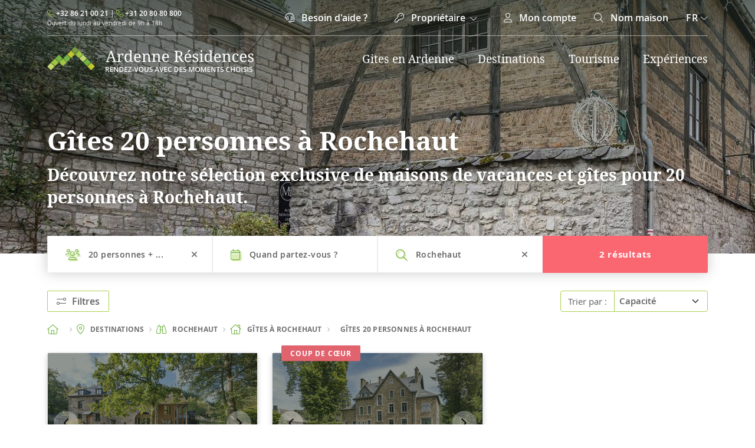

--- FILE ---
content_type: text/html; charset=utf-8
request_url: https://www.ardenneresidences.com/fr/destination/rochehaut/gite-rochehaut/20-personnes/
body_size: 28850
content:


<script defer src="/scripts/common.min.js?v=9ULcSedwOcOpKfw1YvmlukeKG4yXjKy04kHAk1kuYBc"></script>




<!DOCTYPE html>
<html lang="fr-BE">
<head><script>(function(w,i,g){w[g]=w[g]||[];if(typeof w[g].push=='function')w[g].push(i)})
(window,'GTM-K3KJ33K','google_tags_first_party');</script><script>(function(w,d,s,l){w[l]=w[l]||[];(function(){w[l].push(arguments);})('set', 'developer_id.dY2E1Nz', true);
		var f=d.getElementsByTagName(s)[0],
		j=d.createElement(s);j.async=true;j.src='/gq42/';
		f.parentNode.insertBefore(j,f);
		})(window,document,'script','dataLayer');</script>

    <script type="application/ld+json" id="schema"></script>


    


<script src="/scripts/schema.min.js?v=ijV-PG3eT2U3k2bCi-Qvhae1cEeZ00DBXgzlbF5MoAE"></script>
<script>
    var lang = "fr-BE";
    var published = "2024-11-16T12:24:44Z";
    var updated = "2025-01-15T14:49:00Z";
    var pageName = "20 personnes";
    var url = "https://www.ardenneresidences.com/fr/destination/rochehaut/gite-rochehaut/20-personnes/";

    window.SCHEMA.preconfiguredSearchSchema(pageName, url, published, updated);
</script>



<!-- Global site tag (gtag.js) - Google Analytics 
<script async src="https://www.googletagmanager.com/gtag/js?id=UA-1005727-2"></script>
<script>
  window.dataLayer = window.dataLayer || [];
  function gtag(){dataLayer.push(arguments);}
  gtag('js', new Date());

  gtag('config', 'UA-1005727-2');
</script>-->

<!-- Google Tag Manager -->
<script>(function(w,d,s,l,i){w[l]=w[l]||[];w[l].push({'gtm.start':
new Date().getTime(),event:'gtm.js'});var f=d.getElementsByTagName(s)[0],
j=d.createElement(s),dl=l!='dataLayer'?'&l='+l:'';j.async=true;j.src=
'https://www.googletagmanager.com/gtm.js?id='+i+dl;f.parentNode.insertBefore(j,f);
})(window,document,'script','dataLayer','GTM-K3KJ33K');</script>
<!-- End Google Tag Manager -->

<!-- Bing Tag -->
<script>(function(w,d,t,r,u){var f,n,i;w[u]=w[u]||[],f=function(){var o={ti:"5712694"};o.q=w[u],w[u]=new UET(o),w[u].push("pageLoad")},n=d.createElement(t),n.src=r,n.async=1,n.onload=n.onreadystatechange=function(){var s=this.readyState;s&&s!=="loaded"&&s!=="complete"||(f(),n.onload=n.onreadystatechange=null)},i=d.getElementsByTagName(t)[0],i.parentNode.insertBefore(n,i)})(window,document,"script","//bat.bing.com/bat.js","uetq");</script>
<!-- End Bing Tag -->

<!-- Facebook Pixel Code -->
<script>
  !function(f,b,e,v,n,t,s)
  {if(f.fbq)return;n=f.fbq=function(){n.callMethod?
  n.callMethod.apply(n,arguments):n.queue.push(arguments)};
  if(!f._fbq)f._fbq=n;n.push=n;n.loaded=!0;n.version='2.0';
  n.queue=[];t=b.createElement(e);t.async=!0;
  t.src=v;s=b.getElementsByTagName(e)[0];
  s.parentNode.insertBefore(t,s)}(window, document,'script',
  'https://connect.facebook.net/en_US/fbevents.js');
  fbq('init', '160317654898614');
  fbq('track', 'PageView');
</script>
<noscript><img height="1" width="1" style="display:none"
  src="https://www.facebook.com/tr?id=160317654898614&ev=PageView&noscript=1"
/></noscript>
<!-- End Facebook Pixel Code -->

  <!-- Criteo Loader File -->
<script type="text/javascript" src="//dynamic.criteo.com/js/ld/ld.js?a=25847" async="true"></script>
 <!-- END Criteo Loader File -->

  <!-- Clarity Code -->
<script type="text/javascript">
    (function(c,l,a,r,i,t,y){
        c[a]=c[a]||function(){(c[a].q=c[a].q||[]).push(arguments)};
        t=l.createElement(r);t.async=1;t.src="https://www.clarity.ms/tag/"+i;
        y=l.getElementsByTagName(r)[0];y.parentNode.insertBefore(t,y);
    })(window, document, "clarity", "script", "r99v3unfzl");
</script>
 <!-- END Clarity Code -->

    <meta charset="UTF-8">
    <meta name="description" content="G&#xEE;te Rochehaut pour 20 personnes. R&#xE9;servez votre logement exclusif et vivez une exp&#xE9;rience individualis&#xE9;e. Equipe familiale &amp; locale &#xE0; votre disposition ! | Vid&#xE9;o 360&#xB0;">
    <meta http-equiv="X-UA-Compatible" content="IE=edge">
    <meta name="viewport" content="width=device-width, initial-scale=1.0">

    



<!-- Primary Meta Tags -->
<title>G&#xEE;te Rochehaut pour 20 personnes | Ardenne R&#xE9;sidences</title>
<meta name="title" content="G&#xEE;te Rochehaut pour 20 personnes | Ardenne R&#xE9;sidences" />
<meta name="description" content="G&#xEE;te Rochehaut pour 20 personnes. R&#xE9;servez votre logement exclusif et vivez une exp&#xE9;rience individualis&#xE9;e. Equipe familiale &amp; locale &#xE0; votre disposition ! | Vid&#xE9;o 360&#xB0;" />
<meta name="viewport" content="width=device-width, initial-scale=1.0, maximum-scale=1.0, user-scalable=no">

<!-- Open Graph / Facebook -->
<meta property="og:type" content="website" />
<meta property="og:url" content="/fr/destination/rochehaut/gite-rochehaut/20-personnes/" />
<meta property="og:title" content="G&#xEE;te Rochehaut pour 20 personnes | Ardenne R&#xE9;sidences" />
<meta property="og:description" content="G&#xEE;te Rochehaut pour 20 personnes. R&#xE9;servez votre logement exclusif et vivez une exp&#xE9;rience individualis&#xE9;e. Equipe familiale &amp; locale &#xE0; votre disposition ! | Vid&#xE9;o 360&#xB0;" />

    <meta property="og:image" content="/media/yn0nm4qo/durbuy-downtown-banner.jpg" />
    <meta property="twitter:image" content="/media/yn0nm4qo/durbuy-downtown-banner.jpg" />

<!-- Twitter -->
<meta property="twitter:card" content="summary_large_image" />
<meta property="twitter:url" content="/fr/destination/rochehaut/gite-rochehaut/20-personnes/" />
<meta property="twitter:title" content="G&#xEE;te Rochehaut pour 20 personnes | Ardenne R&#xE9;sidences" />
<meta property="twitter:description" content="G&#xEE;te Rochehaut pour 20 personnes. R&#xE9;servez votre logement exclusif et vivez une exp&#xE9;rience individualis&#xE9;e. Equipe familiale &amp; locale &#xE0; votre disposition ! | Vid&#xE9;o 360&#xB0;" />

<!-- Meta Tags Generated with https://metatags.io -->

        <meta name="robots" content="index">
        <meta name="robots" content="follow">
    
    <!-- ISO 8601 dates for SEO, Ahrefs & social crawlers -->
    <meta name="datePublished" content="2024-11-16T12:24:44Z" />
    <meta name="dateModified" content="2025-01-15T14:49:00Z" />
    <meta name="publish_date" content="2024-11-16T12:24:44Z" />
    <meta name="modified_date" content="2025-01-15T14:49:00Z" />

    <!-- lang & country -->

        <link rel="canonical" href="https://www.ardenneresidences.com/fr/destination/rochehaut/gite-rochehaut/20-personnes/" />




        <link rel="alternate" hreflang="fr-BE" href="https://www.ardenneresidences.com/fr/destination/rochehaut/gite-rochehaut/20-personnes/">

        <link rel="alternate" hreflang="nl-BE" href="https://www.ardenneresidences.com/nl/bestemming/rochehaut/vakantiehuis-rochehaut/20-personen/">
        <link rel="alternate" hreflang="nl-nl" href="https://www.ardenneresidences.com/nl/bestemming/rochehaut/vakantiehuis-rochehaut/20-personen/">



    <link rel="alternate" hreflang="x-default" href="https://www.ardenneresidences.com/fr/destination/rochehaut/gite-rochehaut/20-personnes/" />

    <!-- Favicon -->
    <link rel="apple-touch-icon" sizes="152x152" href="/assets/apple-touch-icon.png">
    <link rel="icon" type="image/png" sizes="32x32" href="/assets/favicon-32x32.png">
    <link rel="icon" type="image/png" sizes="16x16" href="/assets/favicon-16x16.png">
    <link rel="manifest" href="/assets/manifest.json">
    <link rel="mask-icon" color="#aad14e" href="/assets/safari-pinned-tab.svg">
    <link rel="alternate" type="application/rss+xml" title="RSS Feed for Ardenne Résidence" href="/rss.news.fr-BE.xml" />
   <!--Styles-->
    <link rel="stylesheet" href="/css/styles.css?v=vOvw2YuUQWkIFLcmQCnlHQLbI70kD_BA7nNEZP6SqMw">



    <meta name="msapplication-TileColor" content="#aad14e">
    <meta name="msapplication-TileImage" content="/assets/mstile-144x144.png">
    <meta name="theme-color" content="#aad14e">

    
    <link rel="stylesheet" href="/css/search.css?v=Jx-9A8aJJaYIeB1qzfAsfYenNYAqUdOhv807t1CB8xM" />
    <link rel="stylesheet" href="/css/iconSlider.css?v=BDOeioPwreOmBoyXbMStzUWQSMxV1uRucDc4wttkg1w" />
    <link rel="stylesheet" href="/css/bookReasons.css?v=7LQp2jTqHJw-pkU0agYcZnNq5UpK9CPAZQyJVmTwMb4" />
    <link rel="stylesheet" href="/css/slider.css?v=-oERUux2ehkj48JJwe70CvK0MDOOcUpj8ZasLpkArgQ" />
    <link rel="stylesheet" href="/css/advertDetails.css?v=h6Vi12jEWOkipsskzrV02isQc6Ka9Y2Pje9zsD-0Pyo" />
    <link rel="stylesheet" href="/css/album.css?v=vgXRQANCZCNZb_TVv6BOCnS4CurbYRVxdTkmhjhFVC0" />

    <link rel="stylesheet" href="/css/embla.css?v=EXv9kYF6aezjIjQxJGWGIgcw6SJmjx-ht0ro6A2FlgM" />





</head>
<body class="preconfiguredSearch">
    <noscript>
        <iframe src="https://www.googletagmanager.com/ns.html?id=GTM-K3KJ33K" height="0" width="0" style="display:none;visibility:hidden"></iframe>
    </noscript>


    <header>
        <div class="mobileNavigation">
            

<nav class="navbar">
    <div class="w-100 d-flex">
        <div class="col-4">
            <button class="navbar-toggler" type="button" data-bs-toggle="collapse" data-bs-target="#navbarTogglerDemo01" aria-controls="navbarTogglerDemo01" aria-expanded="false" aria-label="Toggle navigation">
                <i class="fa-light fa-bars"></i>
            </button>
        </div>
        <div class="col-4 logo">
            <a href="/fr/">
                    <img src="/media/jpgfnvc4/logo-portrait-fr.png?width=100&amp;height=54&amp;format=webp&amp;quality=100&amp;v=1da109b2b840aa0" alt="Logo d&#x27;Ardenne R&#xE9;sidences" />
            </a>
        </div>
    </div>
    <div class="collapse navbar-collapse" id="navbarTogglerDemo01">

        <div class="d-flex justify-content-between border-bottom pb-3">
            <button class="navbar-toggler ms-3" type="button" data-bs-toggle="collapse" data-bs-target="#navbarTogglerDemo01" aria-controls="navbarTogglerDemo01" aria-expanded="false" aria-label="Toggle navigation">
                <i class="fa-light fa-times"></i>
            </button>

            <div class="navbar lang">
                <a href="#" data-bs-toggle="dropdown" data-bs-auto-close="outside" id="dropdownLang">
                    fr <i class="fa-light fa-chevron-down"></i>
                </a>
                <ul class="dropdown-menu langDropdown">
                        <li><a class="dropdown-item" href="/fr/destination/rochehaut/gite-rochehaut/20-personnes/">fr</a></li>
                        <li><a class="dropdown-item" href="/nl/bestemming/rochehaut/vakantiehuis-rochehaut/20-personen/">nl</a></li>
                </ul>
             </div>
        </div>

        <nav>
            <ul class=" border-bottom py-3">
                        <li class="mx-3 mb-3">
                            <div class="d-flex justify-content-between align-items-center">
                                <a href="/fr/gites-en-ardenne/" class="navElement mb-0">
                                    <i class="fa-light fa-house-tree green"></i> 
                                        <span>Gites en Ardenne</span>
                                </a>
                                <button class="resetButton" type="button" data-bs-toggle="collapse" data-bs-target="#collapseGite0" aria-expanded="false" aria-controls="collapseGite0">
                                    <i class="fa-light fa-chevron-down"></i>
                                </button>
                            </div>
                            <div class="collapse" id="collapseGite0">
                                <ul class="ms-5 ps-2 mt-2">
                                        <li class="navSubElement">
                                                <a href="/fr/gites-en-ardenne/wellness/">Wellness</a>
                                        </li>
                                        <li class="navSubElement">
                                                <a href="/fr/gites-en-ardenne/situation-ideale/">Situation id&#xE9;ale</a>
                                        </li>
                                        <li class="navSubElement">
                                                <a href="/fr/gites-en-ardenne/equipements/">Equipements</a>
                                        </li>
                                        <li class="navSubElement">
                                                <a href="/fr/gites-en-ardenne/voyager-avec/">Voyager avec</a>
                                        </li>
                                        <li class="navSubElement">
                                                <a href="/fr/gites-en-ardenne/style-de-gite/">Style de g&#xEE;tes</a>
                                        </li>
                                        <li class="navSubElement">
                                                <a href="/fr/gites-en-ardenne/evenement/">&#xC9;v&#xE9;nement</a>
                                        </li>
                                </ul>
                            </div>
                        </li>
                        <li class="mx-3 mb-3">
                            <div class="d-flex justify-content-between align-items-center">
                                <a href="/fr/destination/" class="navElement mb-0">
                                    <i class="fa-light fa-location-dot green"></i> 
                                        <span>Destinations</span>
                                </a>
                                <button class="resetButton" type="button" data-bs-toggle="collapse" data-bs-target="#collapseGite1" aria-expanded="false" aria-controls="collapseGite1">
                                    <i class="fa-light fa-chevron-down"></i>
                                </button>
                            </div>
                            <div class="collapse" id="collapseGite1">
                                <ul class="ms-5 ps-2 mt-2">
                                        <li class="navSubElement">
                                                <a href="/fr/destination/bouillon/">Bouillon</a>
                                        </li>
                                        <li class="navSubElement">
                                                <a href="/fr/destination/dinant/">Dinant</a>
                                        </li>
                                        <li class="navSubElement">
                                                <a href="/fr/destination/durbuy/">Durbuy</a>
                                        </li>
                                        <li class="navSubElement">
                                                <a href="/fr/destination/la-roche-en-ardenne/">La Roche-en-Ardenne</a>
                                        </li>
                                        <li class="navSubElement">
                                                <a href="/fr/destination/malmedy/">Malmedy</a>
                                        </li>
                                        <li class="navSubElement">
                                                <a href="/fr/destination/spa/">Spa</a>
                                        </li>
                                </ul>
                            </div>
                        </li>
                        <li class="mx-3 mb-3">
                            <div class="d-flex justify-content-between align-items-center">
                                <a href="/fr/ardennes-belges/" class="navElement mb-0">
                                    <i class="fa-light fa-book green"></i> 
                                        <span>Tourisme</span>
                                </a>
                                <button class="resetButton" type="button" data-bs-toggle="collapse" data-bs-target="#collapseGite2" aria-expanded="false" aria-controls="collapseGite2">
                                    <i class="fa-light fa-chevron-down"></i>
                                </button>
                            </div>
                            <div class="collapse" id="collapseGite2">
                                <ul class="ms-5 ps-2 mt-2">
                                        <li class="navSubElement">
                                                <a href="/fr/ardennes-belges/quand-partir-en-ardenne/">Quand partir ?</a>
                                        </li>
                                        <li class="navSubElement">
                                                <a href="/fr/ardennes-belges/guide-touristique/">Guides touristiques</a>
                                        </li>
                                        <li class="navSubElement">
                                                <a href="/fr/ardennes-belges/conseils/">Conseils</a>
                                        </li>
                                        <li class="navSubElement">
                                                <a href="/fr/ardennes-belges/activites-en-ardenne/">Activit&#xE9;s en Ardenne</a>
                                        </li>
                                        <li class="navSubElement">
                                                <a href="/fr/ardennes-belges/sport-en-ardenne/">Sport en Ardenne</a>
                                        </li>
                                        <li class="navSubElement">
                                                <a href="/fr/ardennes-belges/specialites-ardennaises/">Sp&#xE9;cialit&#xE9;s ardennaises</a>
                                        </li>
                                        <li class="navSubElement">
                                                <a href="/fr/ardennes-belges/visites-culturelles-en-ardenne/">Visites culturelles</a>
                                        </li>
                                        <li class="navSubElement">
                                                <a href="/fr/ardennes-belges/ou-partir-en-ardenne/">O&#xF9; partir</a>
                                        </li>
                                </ul>
                            </div>
                        </li>
                        <li class="mx-3 mb-3">
                            <div class="d-flex justify-content-between align-items-center">
                                <a href="/fr/experiences/" class="navElement mb-0">
                                    <i class="fa-light fa-calendar-days green"></i> 
                                        <span>Exp&#xE9;riences</span>
                                </a>
                                <button class="resetButton" type="button" data-bs-toggle="collapse" data-bs-target="#collapseGite3" aria-expanded="false" aria-controls="collapseGite3">
                                    <i class="fa-light fa-chevron-down"></i>
                                </button>
                            </div>
                            <div class="collapse" id="collapseGite3">
                                <ul class="ms-5 ps-2 mt-2">
                                        <li class="navSubElement">
                                                <a href="/fr/experiences/loisirs-et-decouvertes/">Loisirs &amp; D&#xE9;couvertes</a>
                                        </li>
                                        <li class="navSubElement">
                                                <a href="/fr/experiences/gastronomie/">Gastronomie</a>
                                        </li>
                                        <li class="navSubElement">
                                                <a href="/fr/experiences/sport/">Activit&#xE9;s sportives</a>
                                        </li>
                                </ul>
                            </div>
                        </li>
            </ul>

                <ul class="pt-3">
                    <li class="mx-3 mb-3">
                        <div class="d-flex justify-content-between align-items-center">

                            <a href="#" class="navElement mb-0" data-bs-toggle="modal" data-bs-target="#helpModal"><i class="fa-light fa-headset red"></i> Besoin d&#x27;aide ?</a>
                        </div>
                    </li>

                    <li class="mx-3 mb-3">
                        <div class="d-flex justify-content-between">
                            <button type="button" class="navElement " data-bs-toggle="collapse" data-bs-target="#ownerCollapse" aria-expanded="false" aria-controls="ownerCollapse">
                                <i class="fa-light fa-key me-2 red"></i>
                                <span style="color: #334335;">Propri&#xE9;taire</span>
                            </button>
                            <button class="resetButton" type="button" data-bs-toggle="collapse" data-bs-target="#ownerCollapse" aria-expanded="false" aria-controls="ownerCollapse">
                                <i class="fa-light fa-chevron-down"></i>
                            </button>
                        </div>
                        <div class="collapse" id="ownerCollapse">
                            <ul class="ms-5 ps-2 mt-2">

                                <li class="navSubElement">
                                    <a href="/fr/proprietaire-gite-ardenne/">Devenir propri&#xE9;taire</a>
                                </li>
                                <li class="navSubElement">
                                    <a href="https://owners.ardenneresidences.com/" target="_blank">Se connecter</a>
                                </li>
                            </ul>
                        </div>
                    </li>
                    
                    <li class="mx-3 mb-3">
                        <div class="d-flex justify-content-between align-items-center">
                            <a href="#" data-bs-toggle="modal" data-bs-target="#guestModal" class="navElement"><i class="fa-light fa-user red"></i> Mon compte</a>
                        </div>
                    </li>                    
                    <li class="mx-3">
                        <div class="d-flex justify-content-between align-items-center">
                            <a href="#" data-bs-toggle="modal" data-bs-target="#searchModal" class="navElement mb-0"><i class="fa-light fa-search red"></i> Nom maison</a>
                        </div>
                    </li>
                </ul>
        </nav>
    </div>
</nav>
        </div>
        
        <div class="desktopNavigation container">
            



<div class="topbar navbar">
    <nav>
        <ul class="d-flex justify-content-between align-items-center">
            <li class="info me-auto">
                <p><i class="fa-light fa-phone lightgreen"></i> <a href="tel:3286210021">&#x2B;32 86 21 00 21</a> | <i class="fa-light fa-phone lightgreen"></i> <a href="tel:31208080800">&#x2B;31 20 80 80 800</a></p>
                <p class="small">Ouvert du lundi au vendredi de 9h &#xE0; 18h</p>
            </li>

            <li><a href="#" data-bs-toggle="modal" data-bs-target="#helpModal"><i class="fa-light fa-headset me-2"></i> Besoin d&#x27;aide ?</a></li>

            <li id="ownerLink">
                <a class="nav-link dropdown-toggle" href="#" id="navbarDropdownMenuLink" role="button" data-bs-toggle="dropdown" aria-expanded="false">
                    <i class="fa-light fa-key me-2"></i> Propri&#xE9;taire <i class="fa-light fa-chevron-down ms-1" style="font-size:13px;"></i>
                </a>
                <ul class="dropdown-menu ownerDropdown" aria-labelledby="navbarDropdownMenuLink">
                    <li><a class="dropdown-item ownerDropdownItem" href="/fr/proprietaire-gite-ardenne/">Devenir propri&#xE9;taire</a></li>
                    <li><a class="dropdown-item ownerDropdownItem" href="https://owners.ardenneresidences.com/" target="_blank">Se connecter</a></li>
                </ul>
            </li>

            <li><a href="#" data-bs-toggle="modal" data-bs-target="#guestModal"><i class="fa-light fa-user me-2"></i> Mon compte</a></li>


            <li><a href="#" data-bs-toggle="modal" data-bs-target="#searchModal"><i class="fa-light fa-search me-2"></i> Nom maison</a></li>




            <li class="navbar">
                <a href="#" data-bs-toggle="dropdown" data-bs-auto-close="outside" id="dropdownLang">
                    fr <i class="fa-light fa-chevron-down"></i>
                </a>
                <ul class="dropdown-menu langDropdown">
                        <li><a class="dropdown-item" href="/fr/destination/rochehaut/gite-rochehaut/20-personnes/">fr</a></li>
                        <li><a class="dropdown-item" href="/nl/bestemming/rochehaut/vakantiehuis-rochehaut/20-personen/">nl</a></li>
                </ul>
            </li>


        </ul>
    </nav>
</div>



<div>
    <nav class="navbar navbar-expand-lg w-100">

        <ul class="d-flex justify-content-between align-items-center w-100">
            <li class="me-auto">
                <div class="logo">
                    <a href="/fr/">
                            <img class="w-100" src="/media/bikfxvlp/ar-logo-white.svg?rmode=pad&amp;width=250&amp;height=43&amp;quality=95&amp;v=1d998539c81cc80" alt="Logo Ardenne R&#xE9;sidences" />
                    </a>
                </div>
            </li>
            <script defer src="/scripts/megamenu.min.js?v=gEdV0R3gNpn_8FqArVm0KfyJdbxOoXvVzX3SKElghL4"></script>

    <li class="megaMenu">
        <a href="/fr/gites-en-ardenne/" class="megaMenuElement">
Gites en Ardenne        </a>
    
        <div class="dropdown-menu">
            <div class="containerInner">
                <div class="d-flex">
                    <div class="col-9 py-4 ps-5 pe-4">
                        <p class="navigationTitle mb-4">Recherches populaires</p>
    
                        <ul class="d-flex flex-wrap">
    
    
                                    <li class="col-6 d-flex justify-content-between pe-3 mb-3">
                                        <a href="/fr/gites-en-ardenne/wellness/" class="d-flex justify-content-between navElement">
                                            <i class="fa-light fa-spa lightgreen"></i>
                                            <div>
                                                <p class="title">
Wellness                                                </p>
                                                <p>Un confort luxueux</p>
                                            </div>
                                        </a>
                                            <a href="#" data-bs-toggle="dropdown" data-bs-auto-close="outside" id="dropdownLink1">
                                                <i class="fa-light fa-arrow-right"></i>
                                            </a>
                                        <div class="dropdown-menu dropdown-submenu ps-5 pe-4" id="dropdown1">
    
                                            <div class="d-flex justify-content-between navElement">
                                                <button onclick="MEGAMENU.CloseDropdown(1)">
                                                    <i class="fa-light fa-arrow-left green"></i>
                                                    <div>
                                                        <p class="title">
Wellness                                                        </p>
                                                    </div>
                                                </button>
                                            </div>
    
                                            <ul class="d-flex flex-wrap ps-5 mt-2">
                                                        <li class="col-6 mb-2">
                                                            <a href="/fr/gites-en-ardenne/wellness/jacuzzi/" class="subMenuElement d-flex">
                                                                    <i class="fa-light fa-hot-tub-person lightgreen"></i>
                                                                    <p>Jacuzzi</p>
                                                            </a>
                                                        </li>
                                                        <li class="col-6 mb-2">
                                                            <a href="/fr/gites-en-ardenne/wellness/piscine/" class="subMenuElement d-flex">
                                                                    <i class="fa-light fa-water lightgreen"></i>
                                                                    <p>Piscine</p>
                                                            </a>
                                                        </li>
                                                        <li class="col-6 mb-2">
                                                            <a href="/fr/gites-en-ardenne/wellness/piscine-et-jacuzzi/" class="subMenuElement d-flex">
                                                                    <i class="fa-light fa-Spa lightgreen"></i>
                                                                    <p>Piscine et jacuzzi</p>
                                                            </a>
                                                        </li>
                                                        <li class="col-6 mb-2">
                                                            <a href="/fr/gites-en-ardenne/wellness/piscine-et-sauna/" class="subMenuElement d-flex">
                                                                    <i class="fa-light fa-Spa lightgreen"></i>
                                                                    <p>Piscine et sauna</p>
                                                            </a>
                                                        </li>
                                                        <li class="col-6 mb-2">
                                                            <a href="/fr/gites-en-ardenne/wellness/jacuzzi-et-sauna/" class="subMenuElement d-flex">
                                                                    <i class="fa-light fa-Spa lightgreen"></i>
                                                                    <p>Jacuzzi et sauna</p>
                                                            </a>
                                                        </li>
                                                        <li class="col-6 mb-2">
                                                            <a href="/fr/gites-en-ardenne/wellness/sauna-hammam/" class="subMenuElement d-flex">
                                                                    <i class="fa-light fa-temperature-list lightgreen"></i>
                                                                    <p>Sauna hammam</p>
                                                            </a>
                                                        </li>
                                            </ul>
    
                                        </div>
                                    </li>
                                    <li class="col-6 d-flex justify-content-between pe-3 mb-3">
                                        <a href="/fr/gites-en-ardenne/situation-ideale/" class="d-flex justify-content-between navElement">
                                            <i class="fa-light fa-house-day lightgreen"></i>
                                            <div>
                                                <p class="title">
Situation id&#xE9;ale                                                </p>
                                                <p>Votre lieu pr&#xE9;f&#xE9;r&#xE9;</p>
                                            </div>
                                        </a>
                                            <a href="#" data-bs-toggle="dropdown" data-bs-auto-close="outside" id="dropdownLink2">
                                                <i class="fa-light fa-arrow-right"></i>
                                            </a>
                                        <div class="dropdown-menu dropdown-submenu ps-5 pe-4" id="dropdown2">
    
                                            <div class="d-flex justify-content-between navElement">
                                                <button onclick="MEGAMENU.CloseDropdown(2)">
                                                    <i class="fa-light fa-arrow-left green"></i>
                                                    <div>
                                                        <p class="title">
Situation id&#xE9;ale                                                        </p>
                                                    </div>
                                                </button>
                                            </div>
    
                                            <ul class="d-flex flex-wrap ps-5 mt-2">
                                                        <li class="col-6 mb-2">
                                                            <a href="/fr/gites-en-ardenne/situation-ideale/gites-proches-dune-foret/" class="subMenuElement d-flex">
                                                                    <i class="fa-light fa-trees lightgreen"></i>
                                                                    <p>Gites proches d&#x27;une for&#xEA;t</p>
                                                            </a>
                                                        </li>
                                                        <li class="col-6 mb-2">
                                                            <a href="/fr/gites-en-ardenne/situation-ideale/gites-de-ville/" class="subMenuElement d-flex">
                                                                    <i class="fa-light fa-tree-city lightgreen"></i>
                                                                    <p>Gites de ville</p>
                                                            </a>
                                                        </li>
                                                        <li class="col-6 mb-2">
                                                            <a href="/fr/gites-en-ardenne/situation-ideale/gites-au-bord-de-leau/" class="subMenuElement d-flex">
                                                                    <i class="fa-light fa-bridge-water lightgreen"></i>
                                                                    <p>Gites au bord de l&#x27;eau</p>
                                                            </a>
                                                        </li>
                                                        <li class="col-6 mb-2">
                                                            <a href="/fr/gites-en-ardenne/situation-ideale/gites-nature-au-calme/" class="subMenuElement d-flex">
                                                                    <i class="fa-light fa-leaf-oak lightgreen"></i>
                                                                    <p>Gites nature au calme</p>
                                                            </a>
                                                        </li>
                                                        <li class="col-6 mb-2">
                                                            <a href="/fr/gites-en-ardenne/situation-ideale/gites-avec-vue/" class="subMenuElement d-flex">
                                                                    <i class="fa-light fa-sun-haze lightgreen"></i>
                                                                    <p>Gites avec vue</p>
                                                            </a>
                                                        </li>
                                            </ul>
    
                                        </div>
                                    </li>
                                    <li class="col-6 d-flex justify-content-between pe-3 mb-3">
                                        <a href="/fr/gites-en-ardenne/equipements/" class="d-flex justify-content-between navElement">
                                            <i class="fa-light fa-people-group lightgreen"></i>
                                            <div>
                                                <p class="title">
Equipements                                                </p>
                                                <p>Selon vos besoins</p>
                                            </div>
                                        </a>
                                            <a href="#" data-bs-toggle="dropdown" data-bs-auto-close="outside" id="dropdownLink3">
                                                <i class="fa-light fa-arrow-right"></i>
                                            </a>
                                        <div class="dropdown-menu dropdown-submenu ps-5 pe-4" id="dropdown3">
    
                                            <div class="d-flex justify-content-between navElement">
                                                <button onclick="MEGAMENU.CloseDropdown(3)">
                                                    <i class="fa-light fa-arrow-left green"></i>
                                                    <div>
                                                        <p class="title">
Equipements                                                        </p>
                                                    </div>
                                                </button>
                                            </div>
    
                                            <ul class="d-flex flex-wrap ps-5 mt-2">
                                                        <li class="col-6 mb-2">
                                                            <a href="/fr/gites-en-ardenne/equipements/gite-jardin-cloture/" class="subMenuElement d-flex">
                                                                    <i class="fa-light fa-house-lock lightgreen"></i>
                                                                    <p>G&#xEE;tes avec jardin cl&#xF4;tur&#xE9;</p>
                                                            </a>
                                                        </li>
                                                        <li class="col-6 mb-2">
                                                            <a href="/fr/gites-en-ardenne/equipements/gite-peche/" class="subMenuElement d-flex">
                                                                    <i class="fa-light fa-fishing-rod lightgreen"></i>
                                                                    <p>G&#xEE;tes de p&#xEA;che</p>
                                                            </a>
                                                        </li>
                                                        <li class="col-6 mb-2">
                                                            <a href="/fr/gites-en-ardenne/equipements/gite-avec-borne-de-recharge/" class="subMenuElement d-flex">
                                                                    <i class="fa-light fa-square-bolt lightgreen"></i>
                                                                    <p>G&#xEE;tes avec borne de recharge</p>
                                                            </a>
                                                        </li>
                                                        <li class="col-6 mb-2">
                                                            <a href="/fr/gites-en-ardenne/equipements/gite-avec-feu-ouvert/" class="subMenuElement d-flex">
                                                                    <i class="fa-light fa-fireplace lightgreen"></i>
                                                                    <p>G&#xEE;tes avec feu ouvert</p>
                                                            </a>
                                                        </li>
                                                        <li class="col-6 mb-2">
                                                            <a href="/fr/gites-en-ardenne/equipements/gite-avec-salle-de-cinema/" class="subMenuElement d-flex">
                                                                    <i class="fa-light fa-projector lightgreen"></i>
                                                                    <p>G&#xEE;tes avec espace de cin&#xE9;ma</p>
                                                            </a>
                                                        </li>
                                                        <li class="col-6 mb-2">
                                                            <a href="/fr/gites-en-ardenne/equipements/gite-avec-air-conditionne/" class="subMenuElement d-flex">
                                                                    <i class="fa-light fa-air-conditioner lightgreen"></i>
                                                                    <p>G&#xEE;tes avec air conditionn&#xE9;</p>
                                                            </a>
                                                        </li>
                                                        <li class="col-6 mb-2">
                                                            <a href="/fr/gites-en-ardenne/equipements/gite-avec-lave-linge/" class="subMenuElement d-flex">
                                                                    <i class="fa-light fa-washing-machine lightgreen"></i>
                                                                    <p>G&#xEE;tes avec lave-linge</p>
                                                            </a>
                                                        </li>
                                                        <li class="col-6 mb-2">
                                                            <a href="/fr/gites-en-ardenne/equipements/gite-avec-abri-velos/" class="subMenuElement d-flex">
                                                                    <i class="fa-light fa-bicycle lightgreen"></i>
                                                                    <p>G&#xEE;tes avec abri v&#xE9;los</p>
                                                            </a>
                                                        </li>
                                            </ul>
    
                                        </div>
                                    </li>
                                    <li class="col-6 d-flex justify-content-between pe-3 mb-3">
                                        <a href="/fr/gites-en-ardenne/voyager-avec/" class="d-flex justify-content-between navElement">
                                            <i class="fa-light fa-people-group lightgreen"></i>
                                            <div>
                                                <p class="title">
Voyager avec                                                </p>
                                                <p>En bonne compagnie</p>
                                            </div>
                                        </a>
                                            <a href="#" data-bs-toggle="dropdown" data-bs-auto-close="outside" id="dropdownLink4">
                                                <i class="fa-light fa-arrow-right"></i>
                                            </a>
                                        <div class="dropdown-menu dropdown-submenu ps-5 pe-4" id="dropdown4">
    
                                            <div class="d-flex justify-content-between navElement">
                                                <button onclick="MEGAMENU.CloseDropdown(4)">
                                                    <i class="fa-light fa-arrow-left green"></i>
                                                    <div>
                                                        <p class="title">
Voyager avec                                                        </p>
                                                    </div>
                                                </button>
                                            </div>
    
                                            <ul class="d-flex flex-wrap ps-5 mt-2">
                                                        <li class="col-6 mb-2">
                                                            <a href="/fr/gites-en-ardenne/voyager-avec/vacances-avec-enfants/" class="subMenuElement d-flex">
                                                                    <i class="fa-light fa-family lightgreen"></i>
                                                                    <p>Vacances avec enfants</p>
                                                            </a>
                                                        </li>
                                                        <li class="col-6 mb-2">
                                                            <a href="/fr/gites-en-ardenne/voyager-avec/vacances-avec-pmr/" class="subMenuElement d-flex">
                                                                    <i class="fa-light fa-wheelchair lightgreen"></i>
                                                                    <p>Vacances avec PMR</p>
                                                            </a>
                                                        </li>
                                                        <li class="col-6 mb-2">
                                                            <a href="/fr/gites-en-ardenne/voyager-avec/vacances-avec-chien/" class="subMenuElement d-flex">
                                                                    <i class="fa-light fa-paw lightgreen"></i>
                                                                    <p>Vacances avec son chien</p>
                                                            </a>
                                                        </li>
                                                        <li class="col-6 mb-2">
                                                            <a href="/fr/gites-en-ardenne/voyager-avec/weekend-en-amoureux/" class="subMenuElement d-flex">
                                                                    <i class="fa-light fa-face-smile-hearts lightgreen"></i>
                                                                    <p>Week-end en amoureux</p>
                                                            </a>
                                                        </li>
                                            </ul>
    
                                        </div>
                                    </li>
                                    <li class="col-6 d-flex justify-content-between pe-3 mb-3">
                                        <a href="/fr/gites-en-ardenne/style-de-gite/" class="d-flex justify-content-between navElement">
                                            <i class="fa-light fa-house-chimney lightgreen"></i>
                                            <div>
                                                <p class="title">
Style de g&#xEE;tes                                                </p>
                                                <p>Une r&#xE9;sidence, un style</p>
                                            </div>
                                        </a>
                                            <a href="#" data-bs-toggle="dropdown" data-bs-auto-close="outside" id="dropdownLink5">
                                                <i class="fa-light fa-arrow-right"></i>
                                            </a>
                                        <div class="dropdown-menu dropdown-submenu ps-5 pe-4" id="dropdown5">
    
                                            <div class="d-flex justify-content-between navElement">
                                                <button onclick="MEGAMENU.CloseDropdown(5)">
                                                    <i class="fa-light fa-arrow-left green"></i>
                                                    <div>
                                                        <p class="title">
Style de g&#xEE;tes                                                        </p>
                                                    </div>
                                                </button>
                                            </div>
    
                                            <ul class="d-flex flex-wrap ps-5 mt-2">
                                                        <li class="col-6 mb-2">
                                                            <a href="/fr/gites-en-ardenne/style-de-gite/chateaux-et-manoirs/" class="subMenuElement d-flex">
                                                                    <i class="fa-light fa-castle lightgreen"></i>
                                                                    <p>Ch&#xE2;teaux et manoirs</p>
                                                            </a>
                                                        </li>
                                                        <li class="col-6 mb-2">
                                                            <a href="/fr/gites-en-ardenne/style-de-gite/maisons-ardennaises/" class="subMenuElement d-flex">
                                                                    <i class="fa-light fa-chimney lightgreen"></i>
                                                                    <p>Maisons ardennaises</p>
                                                            </a>
                                                        </li>
                                                        <li class="col-6 mb-2">
                                                            <a href="/fr/gites-en-ardenne/style-de-gite/chalet/" class="subMenuElement d-flex">
                                                                    <i class="fa-light fa-cabin lightgreen"></i>
                                                                    <p>Chalets</p>
                                                            </a>
                                                        </li>
                                                        <li class="col-6 mb-2">
                                                            <a href="/fr/gites-en-ardenne/style-de-gite/gites-de-charme/" class="subMenuElement d-flex">
                                                                    <i class="fa-light fa-house-heart lightgreen"></i>
                                                                    <p>G&#xEE;tes de charme</p>
                                                            </a>
                                                        </li>
                                                        <li class="col-6 mb-2">
                                                            <a href="/fr/gites-en-ardenne/style-de-gite/villas-de-luxe/" class="subMenuElement d-flex">
                                                                    <i class="fa-light fa-house-night lightgreen"></i>
                                                                    <p>Villas de standing</p>
                                                            </a>
                                                        </li>
                                                        <li class="col-6 mb-2">
                                                            <a href="/fr/gites-en-ardenne/style-de-gite/logements-insolites/" class="subMenuElement d-flex">
                                                                    <i class="fa-light fa-star-exclamation lightgreen"></i>
                                                                    <p>Logements insolites</p>
                                                            </a>
                                                        </li>
                                                        <li class="col-6 mb-2">
                                                            <a href="/fr/gites-en-ardenne/style-de-gite/maisons-de-vacances/" class="subMenuElement d-flex">
                                                                    <i class="fa-light fa-house-window lightgreen"></i>
                                                                    <p>Maisons de vacances</p>
                                                            </a>
                                                        </li>
                                                        <li class="col-6 mb-2">
                                                            <a href="/fr/gites-en-ardenne/style-de-gite/appartements/" class="subMenuElement d-flex">
                                                                    <i class="fa-light fa-house-building lightgreen"></i>
                                                                    <p>Appartement</p>
                                                            </a>
                                                        </li>
                                                        <li class="col-6 mb-2">
                                                            <a href="/fr/gites-en-ardenne/style-de-gite/cabanes/" class="subMenuElement d-flex">
                                                                    <i class="fa-light fa-tree lightgreen"></i>
                                                                    <p>Cabanes</p>
                                                            </a>
                                                        </li>
                                            </ul>
    
                                        </div>
                                    </li>
                                    <li class="col-6 d-flex justify-content-between pe-3 mb-3">
                                        <a href="/fr/gites-en-ardenne/evenement/" class="d-flex justify-content-between navElement">
                                            <i class="fa-light fa-cake-candles lightgreen"></i>
                                            <div>
                                                <p class="title">
&#xC9;v&#xE9;nement                                                </p>
                                                <p>La bonne occasion</p>
                                            </div>
                                        </a>
                                            <a href="#" data-bs-toggle="dropdown" data-bs-auto-close="outside" id="dropdownLink6">
                                                <i class="fa-light fa-arrow-right"></i>
                                            </a>
                                        <div class="dropdown-menu dropdown-submenu ps-5 pe-4" id="dropdown6">
    
                                            <div class="d-flex justify-content-between navElement">
                                                <button onclick="MEGAMENU.CloseDropdown(6)">
                                                    <i class="fa-light fa-arrow-left green"></i>
                                                    <div>
                                                        <p class="title">
&#xC9;v&#xE9;nement                                                        </p>
                                                    </div>
                                                </button>
                                            </div>
    
                                            <ul class="d-flex flex-wrap ps-5 mt-2">
                                                        <li class="col-6 mb-2">
                                                            <a href="/fr/gites-en-ardenne/evenement/seminaire-residentiel/" class="subMenuElement d-flex">
                                                                    <i class="fa-light fa-podium-star lightgreen"></i>
                                                                    <p>S&#xE9;minaire r&#xE9;sidentiel</p>
                                                            </a>
                                                        </li>
                                                        <li class="col-6 mb-2">
                                                            <a href="/fr/gites-en-ardenne/evenement/mariage/" class="subMenuElement d-flex">
                                                                    <i class="fa-light fa-rings-wedding lightgreen"></i>
                                                                    <p>Mariage</p>
                                                            </a>
                                                        </li>
                                                        <li class="col-6 mb-2">
                                                            <a href="/fr/gites-en-ardenne/evenement/anniversaire/" class="subMenuElement d-flex">
                                                                    <i class="fa-light fa-balloons lightgreen"></i>
                                                                    <p>Anniversaire</p>
                                                            </a>
                                                        </li>
                                                        <li class="col-6 mb-2">
                                                            <a href="/fr/gites-en-ardenne/evenement/teambuilding/" class="subMenuElement d-flex">
                                                                    <i class="fa-light fa-presentation-screen lightgreen"></i>
                                                                    <p>Teambuilding</p>
                                                            </a>
                                                        </li>
                                            </ul>
    
                                        </div>
                                    </li>
    
                        </ul>
                    </div>
                    <div class="col-3" style="background-image: url(/media/kzclchqy/ardenne-residences-la-roche-holiday-house-bonheur-simple-blar-18_hp.jpg?rxy=0.47692307692307695,1&amp;width=350&amp;height=350&amp;quality=95&amp;v=1d99d1c3517af10); background-size: cover;"></div>
                </div>
             </div>
        </div>
    </li>

    <li class="megaMenu">
        <a href="/fr/destination/" class="megaMenuElement">
Destinations        </a>
    
        <div class="dropdown-menu">
            <div class="containerInner">
                <div class="d-flex">
                    <div class="col-9 py-4 ps-5 pe-4">
                        <p class="navigationTitle mb-4">Destinations de vacances</p>
    
                        <ul class="d-flex flex-wrap">
    
    
                                    <li class="col-6 d-flex justify-content-between pe-3 mb-3">
                                        <a href="/fr/destination/bouillon/" class="d-flex justify-content-between navElement">
                                            <i class="fa-light fa-helmet-battle lightgreen"></i>
                                            <div>
                                                <p class="title">
Bouillon                                                </p>
                                                <p>Entre ch&#xE2;teau fort et m&#xE9;andres de la Semois</p>
                                            </div>
                                        </a>
                                    </li>
                                    <li class="col-6 d-flex justify-content-between pe-3 mb-3">
                                        <a href="/fr/destination/dinant/" class="d-flex justify-content-between navElement">
                                            <i class="fa-light fa-saxophone lightgreen"></i>
                                            <div>
                                                <p class="title">
Dinant                                                </p>
                                                <p>Une perle incontournable de l&#x27;Ardenne</p>
                                            </div>
                                        </a>
                                    </li>
                                    <li class="col-6 d-flex justify-content-between pe-3 mb-3">
                                        <a href="/fr/destination/durbuy/" class="d-flex justify-content-between navElement">
                                            <i class="fa-light fa-trillium lightgreen"></i>
                                            <div>
                                                <p class="title">
Durbuy                                                </p>
                                                <p>R&#xE9;put&#xE9;e comme la plus petite ville du monde</p>
                                            </div>
                                        </a>
                                    </li>
                                    <li class="col-6 d-flex justify-content-between pe-3 mb-3">
                                        <a href="/fr/destination/la-roche-en-ardenne/" class="d-flex justify-content-between navElement">
                                            <i class="fa-light fa-castle lightgreen"></i>
                                            <div>
                                                <p class="title">
La Roche-en-Ardenne                                                </p>
                                                <p>Un joyau m&#xE9;di&#xE9;val au c&#x153;ur de l&#x27;Ardenne</p>
                                            </div>
                                        </a>
                                    </li>
                                    <li class="col-6 d-flex justify-content-between pe-3 mb-3">
                                        <a href="/fr/destination/malmedy/" class="d-flex justify-content-between navElement">
                                            <i class="fa-light fa-place-of-worship lightgreen"></i>
                                            <div>
                                                <p class="title">
Malmedy                                                </p>
                                                <p>Une destination entre culture et festivit&#xE9;s</p>
                                            </div>
                                        </a>
                                    </li>
                                    <li class="col-6 d-flex justify-content-between pe-3 mb-3">
                                        <a href="/fr/destination/spa/" class="d-flex justify-content-between navElement">
                                            <i class="fa-light fa-spa lightgreen"></i>
                                            <div>
                                                <p class="title">
Spa                                                </p>
                                                <p>Un havre de relaxation et d&#x2019;histoire</p>
                                            </div>
                                        </a>
                                    </li>
                            
                            <li class="col-6 d-flex justify-content-between pe-3 mb-3">
                                <a href="/fr/destination/" class="d-flex justify-content-between navElement">
                                    <i class="fa-light fa-person-walking-arrow-right lightgreen"></i>
                                    <div>
                                        <p class="title title-more">Voir toutes les destinations</p>
                                    </div>
                                </a>
                            </li>
                                
    
                        </ul>
                    </div>
                    <div class="col-3" style="background-image: url(/media/qsvacj3e/autres.png?rxy=0.9406207827260459,0.7647058823529411&amp;width=350&amp;height=350&amp;quality=95&amp;v=1db919c74eff450); background-size: cover;"></div>
                </div>
             </div>
        </div>
    </li>


    <li class="megaMenu">
        <a href="/fr/ardennes-belges/" class="megaMenuElement">
Tourisme        </a>
    
        <div class="dropdown-menu">
            <div class="containerInner">
                <div class="d-flex">
                    <div class="col-5 py-4 ps-5 pe-4">
                        
                        <p class="navigationTitle mb-4">Inspirez-vous !</p>
    
                        <ul class="">
                                <li class=" d-flex justify-content-between mb-3">
                                    <a href="/fr/ardennes-belges/quand-partir-en-ardenne/" class="d-flex justify-content-between navElement">
                                        <i class="fa-light fa-clock lightgreen"></i>
                                        <div>
                                            <p class="title">
Quand partir ?                                            </p>
                                            <p>En Ardenne, chaque saison r&#xE9;v&#xE8;le des paysages aux attraits uniques.</p>
                                        </div>
                                    </a>
                                </li>
                                <li class=" d-flex justify-content-between mb-3">
                                    <a href="/fr/ardennes-belges/guide-touristique/" class="d-flex justify-content-between navElement">
                                        <i class="fa-light fa-signs-post lightgreen"></i>
                                        <div>
                                            <p class="title">
Guides touristiques                                            </p>
                                            <p>Trouvez l&#x2019;inspiration pour vos prochaines visites.</p>
                                        </div>
                                    </a>
                                </li>
                                <li class=" d-flex justify-content-between mb-3">
                                    <a href="/fr/ardennes-belges/conseils/" class="d-flex justify-content-between navElement">
                                        <i class="fa-light fa-lightbulb-on lightgreen"></i>
                                        <div>
                                            <p class="title">
Conseils                                            </p>
                                            <p>Nos meilleurs conseils pour des vacances r&#xE9;ussies.</p>
                                        </div>
                                    </a>
                                </li>
                            <li class="d-flex justify-content-between mb-3">
                                <a href="/fr/ardennes-belges/" class="d-flex justify-content-between navElement">
                                    <i class="fa-light fa-person-walking-arrow-right lightgreen"></i>
                                    <div>
                                        <p class="title">Toutes les cat&#xE9;gories</p>
                                        <p>Voir toutes nos publications</p>
                                    </div>
                                </a>
                            </li>
                        </ul>
                    </div>
                    
                        <div class="col-7" style="background: url(/media/3gpphzj4/vign-digital-detox.jpg?width=500&amp;height=500&amp;quality=95&amp;v=1dc2d3e49284370) no-repeat; background-size: cover;">
                            <a href="/fr/ardennes-belges/conseils/digital-detox-en-ardenne/">
                                <div class="blogContent">
                                    <div class="blogTag" style="background: #b46134">
                                            <p class="mb-0">Conseils</p>
                                    </div>
                                
                                    <div class="blogBody">
                                        <p class="blogDate">23 septembre 2025</p>
                                        <p class="blogTitle h3">Digital Detox en Ardenne</p>
                                        <p>Besoin d&#x2019;inspiration pour une Digital Detox ? L&#x2019;Ardenne vous propose des s&#xE9;jours sans &#xE9;cran dans des g&#xEE;tes en for&#xEA;t, tiny houses au bord de l&#x2019;eau et maisons wellness avec jacuzzi ou sauna. De quoi d&#xE9;connecter et profiter pleinement d&#x2019;un retour &#xE0; l&#x2019;essentiel.</p>
                                    </div>
                        
                                    <div class="blogFooter">
                                        <p class="mb-0">En savoir plus <i class="fa-light fa-circle-chevron-right red ms-2"></i></p>
                                    </div>
                                </div>
                            </a>
                        </div>
                </div>
            </div>
        </div>
    </li>


    <li class="megaMenu">
        <a href="/fr/experiences/" class="megaMenuElement">
Exp&#xE9;riences        </a>
    
        <div class="dropdown-menu">
            <div class="containerInner">
                <div class="d-flex">
                    <div class="col-8 py-4 ps-5 pe-4">
                        <p class="navigationTitle mb-4">Exp&#xE9;riences en Ardenne</p>
    
                        <ul class="d-flex flex-wrap">
    
    
                                    <li class="col-12 d-flex justify-content-between pe-1 mb-3">
                                        <a href="/fr/experiences/loisirs-et-decouvertes/" class="d-flex justify-content-between navElement align-items-center">
                                            <i class="fa-light fa-landmark lightgreen"></i>
                                            <div>
                                                <p class="title">
Loisirs &amp; D&#xE9;couvertes                                                </p>
                                                <p>D&#xE9;couvrez une multitude de loisirs en Ardenne, entre nature, culture et aventures, pour des moments inoubliables.</p>
                                            </div>
                                        </a>
                                    </li>
                                    <li class="col-12 d-flex justify-content-between pe-1 mb-3">
                                        <a href="/fr/experiences/gastronomie/" class="d-flex justify-content-between navElement align-items-center">
                                            <i class="fa-light fa-utensils lightgreen"></i>
                                            <div>
                                                <p class="title">
Gastronomie                                                </p>
                                                <p>D&#xE9;couvrez les saveurs authentiques de l&#x27;Ardenne belge &#xE0; travers une s&#xE9;lection d&#x27;exp&#xE9;riences gastronomiques incontournables.</p>
                                            </div>
                                        </a>
                                    </li>
                                    <li class="col-12 d-flex justify-content-between pe-1 mb-3">
                                        <a href="/fr/experiences/sport/" class="d-flex justify-content-between navElement align-items-center">
                                            <i class="fa-light fa-person-hiking lightgreen"></i>
                                            <div>
                                                <p class="title">
Activit&#xE9;s sportives                                                </p>
                                                <p>D&#xE9;couvrez les nombreuses activit&#xE9;s sportives qu&#x2019;offre l&#x2019;Ardenne belge, un terrain de jeu id&#xE9;al pour les amateurs de sensations et d&#x2019;aventure.</p>
                                            </div>
                                        </a>
                                    </li>
    
                        </ul>
                    </div>
                    <div class="col-4" style="background-image: url(/media/kzclchqy/ardenne-residences-la-roche-holiday-house-bonheur-simple-blar-18_hp.jpg?rxy=0.47692307692307695,1&amp;width=350&amp;height=350&amp;quality=95&amp;v=1d99d1c3517af10); background-size: cover;"></div>
                </div>
             </div>
        </div>
    </li>

        </ul>

    </nav>
</div>




        </div>
        
        <div class="headerContent container">
                <h1>G&#xEE;tes 20 personnes &#xE0; Rochehaut</h1>
                    <div class="subtitleH1">Découvrez notre sélection exclusive de maisons de vacances et gîtes pour 20 personnes à Rochehaut.</div>
        </div>
        <div class="bannerImgContainer">
            <picture class="bannerImg">
                <source media="(min-width: 1200px)" srcset="/media/yn0nm4qo/durbuy-downtown-banner.jpg?width=1920&amp;height=430&amp;format=webp&amp;quality=95&amp;v=1db374c41fe7940">
                <source media="(min-width: 767px)" srcset="/media/yn0nm4qo/durbuy-downtown-banner.jpg?width=1200&amp;height=430&amp;format=webp&amp;quality=95&amp;v=1db374c41fe7940">
                <source media="(min-width: 500px)" srcset="/media/yn0nm4qo/durbuy-downtown-banner.jpg?width=770&amp;height=365&amp;format=webp&amp;quality=95&amp;v=1db374c41fe7940">
                <img src="/media/yn0nm4qo/durbuy-downtown-banner.jpg?width=500&amp;height=365&amp;format=webp&amp;quality=95&amp;v=1db374c41fe7940" alt="image" style="min-width:100%; min-height: 100%;" fetchpriority="high">
            </picture>
        </div>
    </header>

<div class="modal fade searchModal" id="searchModal" tabindex="-1" aria-labelledby="searchModalLabel" aria-hidden="true">

    <div class="modal-dialog  modal-lg">
        <div class="modal-content">

            <div class="modal-body fullSearchModal generalSearchModal">

                <div class="relative  generalSearchContainer " x-data="advertAutoComplete">
                    <div class="row d-flex p-4">
                        <div x-init="initializeAdvertAutoComplete('fr-BE')" class="col-10 col-sm-10 align-content-center ">
                            <div class="" x-on:click.away="active=false; cursorIndex=-1" x-on:keydown.escape="active=false; cursorIndex=-1" x-on:keydown.arrow-down="moveDownList()" x-on:keydown.arrow-up="moveUpList()">
                                <i class="fa-light fa-search"></i>  <input id="searchInput" type="text" class="col-10 generalSearchInput" placeholder="" x-model="inputValue" x-on:focus="active=true" x-on:input.debounce.250="$dispatch('input-change', inputValue)" />
                                <div class="relative px-2 py-4 d-none" x-show="suggestions.length > 0" x-on:input-change.window="active=true; cursorIndex=-1; updateSuggestions($event.detail)" x-transition:enter="transition ease-out duration-200" x-transition:enter-start="opacity-0 transform scale-y-90" x-transition:enter-end="opacity-100 transform scale-y-100" x-transition:leave="transition ease-in duration-100" x-transition:leave-start="opacity-100 transform scale-y-100" x-transition:leave-end="opacity-0 transform scale-y-90">
                                </div>
                            </div>
                        </div>
                      
                        <div class="col-2 d-flex align-content-center justify-content-end desktop">
                            <button type="button" class="close btn btn-green" data-bs-dismiss="modal" aria-label="Close">
                                Fermer
                            </button>
                        </div>
                    </div>

                    <template x-for="(suggestion, index) in suggestions" :key="index">
                        <div class="d-flex resultItem">
                        
                            <div class="align-content-center resultLinkContainer">
                                <a x-bind:active="false"
                                   x-bind:href="suggestion.item.url"
                                   x-bind:class="{'p-2 d-flex ': true, '': suggestion.active}"
                                   class="generalResultsLink"
                                   target="_blank">
                                    <div class="align-content-center">
                                        <i class="fa-light fa-house"></i>
                                    </div>
                                    <div x-text="suggestion.item.title" class="flex-grow-1"></div>
                                    <i class="fa-light fa-arrow-up-right-from-square"></i>
                                </a>
                            </div>
                        </div>
                    </template>

                </div>
            </div>
        </div>
    </div>
</div>

<script type="module" defer src="/scripts/main.min.js?v=TFbkzaSDSdmA6sdRJRhvs1gbPdspADZ2XOgcFlg88x8"></script>
<script defer src="/scripts/advertAutoComplete.min.js?v=indERck3Ep-8CMKeVdqfqCMhe32jh50nWdoeI9qNrtc"></script>


<div x-data="guest" class="modal fade searchModal" id="guestModal" tabindex="-1" aria-labelledby="searchModalLabel" aria-hidden="true">

    <div class="modal-dialog  modal-lg">
        <div class="modal-content customerSpace">

            <div class="modal-body">
                <div class="row p-3">
                    <div class="col-12 d-flex justify-content-end">
                        <button type="button" class="close btn btn-green mb-2 ms-auto" data-bs-dismiss="modal" aria-label="Close">
                            Fermer
                        </button>
                    </div>
                    <div class="col-12">
                        <p class="h3">En qu&#xEA;te d&#x27;&#xE9;vasion ? Retrouvez vos s&#xE9;jours ici !</p>
                    </div>
                    <div class="col-12 col-sm-6 mb-3 mb-sm-0">
                                <img class="w-100" style="border-radius: 5px;" src='/media/g5tbyi0w/ardenne-residences-holiday-houses-landscape-autumn-2023-27.jpg?width=380&amp;height=380&amp;quality=95&amp;v=1db0e858fe85990' loading="lazy" />

                    </div>
                    <div class="col-12 col-sm-6 align-self-center">
                        <div x-show="isConnected()">
                            <p><p data-renderer-start-pos="313"><strong>Vous êtes déjà authentifié(e)</strong>.</p>
<p data-renderer-start-pos="313">Retrouvez dans votre espace personnel : </p>
<ul>
<li data-renderer-start-pos="313">Les détails de vos séjours réservés, futurs et passés</li>
<li data-renderer-start-pos="313">L'ensemble de vos documents</li>
<li data-renderer-start-pos="313">Les prochaines étapes de votre réservation</li>
<li data-renderer-start-pos="313">La gestion de vos données personnelles</li>
<li data-renderer-start-pos="313">Et bien plus encore ... </li>
</ul></p>
                        </div>
                        <div x-show="!isConnected()">
                            <p><p data-renderer-start-pos="313"><strong>Vous n'êtes pas encore authentifié(e)</strong>.</p>
<p data-renderer-start-pos="313">Retrouvez dans votre espace personnel : </p>
<ul>
<li data-renderer-start-pos="313">Les détails de vos séjours réservés, futurs et passés</li>
<li data-renderer-start-pos="313">L'ensemble de vos documents</li>
<li data-renderer-start-pos="313">Les prochaines étapes de votre réservation</li>
<li data-renderer-start-pos="313">La gestion de vos données personnelles</li>
<li data-renderer-start-pos="313">Et bien plus encore ... </li>
</ul></p>
                        </div>
                        <button class="btn px-0 w-100" x-on:click="redirectToGuestArea('https://guest.ardenneresidences.com/')">Acc&#xE9;dez directement &#xE0; votre espace personnel</button>
                    </div>
                </div>
            </div>
        </div>
    </div>
</div>


<script type="module" defer src="/scripts/main.min.js?v=TFbkzaSDSdmA6sdRJRhvs1gbPdspADZ2XOgcFlg88x8"></script>


<div class="modal fade helpModal searchModal" id="helpModal" tabindex="-1" aria-labelledby="helpModal" aria-hidden="true">

    <div class="modal-dialog  modal-lg">

        <div class="modal-content">

            <div class="modal-body">

                <div class="row p-3">
                    <div class="d-flex modal-header">
                        <div class="modalImage">
                            <img class="h-100" style="border-radius: 5px;" src='/media/xy5k1ujw/ardenne-residences-blog-tourisme-rochehaut-view.jpg?width=150&amp;height=150&amp;quality=95&amp;v=1da0e5520124c10' loading="lazy" />
                        </div>
                        <div class="closeBtn">
                            <button type="button" class="btn-close searchClose" data-bs-dismiss="modal" aria-label="Close"></button>
                        </div>

                    </div>
                    <div class="col-12">
                        <p class="text-center h2"><i class="fa-light fa-headset me-2"></i>Besoin d&#x27;aide ?</p>
                    </div>
                    <div class="col-12">
                        <p class="intro text-center mb-4"> Votre question n&#xE9;cessite un suivi particulier ?&#xA;Voici 2 canaux compl&#xE9;mentaires pour obtenir une r&#xE9;ponse pr&#xE9;cise !</p>
                    </div>
                    <div class="d-flex  gap-3 helpBtnContainer">
                        <div class="col-12 col-sm-6 d-flex justify-content-center align-items-center choice">
                        <a href="https://neolith.ardenneresidences.com/fr/a-votre-disposition/questions-frequentes/" class="btn btn-primary helpCTA">
                            <div class="btnIcon">
                                <i class="fa-regular fa-messages-question"></i>
                            </div>
                            <p class="h3"> FAQ</p>

                            <p> En libre-service rapide et intuitif, consultez notre recueil des r&#xE9;ponses les plus fr&#xE9;quentes !</p>
                                                  </a>
                    </div>
                        <div class="col-12 col-sm-6  d-flex justify-content-center align-items-center choice">

                        <a href="/cdn-cgi/l/email-protection#fe97909891be9f8c9a9b90909b8c9b8d979a9b909d9b8dd09d9193" class="btn btn-primary helpCTA">
                            <i class="fa-regular fa-envelope"></i>
                                <p class="h3"> E-mail</p>
                        <p> Contactez-nous par &#xE9;crit pour des points plus complexes et obtenez r&#xE9;ponse end&#xE9;ans les 24 &#xE0; 48h !</p>
                    </a>
                    </div>
                    </div>
                </div>
            </div>
        </div>
    </div>
</div>


<script data-cfasync="false" src="/cdn-cgi/scripts/5c5dd728/cloudflare-static/email-decode.min.js"></script><script type="module" defer src="/scripts/main.min.js?v=TFbkzaSDSdmA6sdRJRhvs1gbPdspADZ2XOgcFlg88x8"></script>

    




<section class="results">
    

<script>
    var currentCulture = "fr-BE";
    var urlAction = "/umbraco/surface/advertdetails/GetModalViewComponent";
    var destination = "&#xC0; travers l&#x27;Ardenne belge";
</script>
<script defer src="/scripts/modal.min.js?v=chDQIVYNOeUo1A8YE8AIJt-H-tdZC_jPRx_Vid-n1BY"></script>
<script defer src="/scripts/advertSearch.min.js?v=0XcLKpABZIMJa1N8-Hm7beqV3bBDtvX4zeFTsQsZ7cg"></script>
<script defer src="/scripts/slider.min.js?v=zACCTRgRoMvHu9Ws9V57lfGHwE1w8KE8Y67ulAaODAA"></script>




<div x-data="searchCriteria">
    <div x-data="search('fr-BE')"
         x-init='
         Search=await Initialize({
         culture : "fr-BE" ,
         filter: {
         houseTypes : [],
         environments : [],
         thematics: [],
         tags: [],
         rooms: [],
         bathrooms: [],
         pmr: [],
         fence: [],
         pools: [],
         sauna: [],
         jacuzzi: [],
         hobbies: [],
         equipments: [],
         sustainability: [],
         ceremonies: [],
         additionalServices: [],
         referenceLocality: { id: "a9920000-3a46-000d-0dca-08dc28ba5dd9" },
         group: {
         adults: 16,
         children: 4,
         babies: 0,
         animals: 0
         },
         dateValues: null,
         },
         advertSearchSort: 1
         });
         if (Search.selectedSearchCriteria.filter.referenceLocality) {
         $("#destinationSelect").val(Search.selectedSearchCriteria.filter.referenceLocality.id).trigger("change");
         $("#destinationSelectMobile").val(Search.selectedSearchCriteria.filter.referenceLocality.id).trigger("change");
         }
         FilterNumber=getFiltersSelected(Search);
         $watch("Search.selectedSearchCriteria.filter.group", async (filter)=>
        {
        $store.searchEngine.who = Search.selectedSearchCriteria.filter.group;
        });

        $watch("Search.selectedSearchCriteria.filter.referenceLocality", async (filter) => {
        $store.searchEngine.where = Search.selectedSearchCriteria.filter.referenceLocality;
        });

        
            await searchAdvert(Search);
            window.SCHEMA.addThumbnailsSchema(Search.searchResultHtml);
            const shimmer = document.getElementById("firstLoadShimmer");
            if (shimmer) {
                shimmer.remove();
                document.querySelector(".shimmerContainer")?.classList.remove("d-none");
                document.querySelector(".noResultsContainer")?.classList.remove("d-none");
                document.querySelector(".resultContainerZone")?.classList.remove("d-none");
             } 

            let debounceTimeout;

            $watch("Search.selectedSearchCriteria.filter", (filter) => {
            removePageParameter();
            const performSearch = async () => {
            Search.filters.enableDates = await findBeginDates(filter);
            await searchAdvert(Search);
            };

            const delay = 500;
            debounce(performSearch, delay)();
            });

            function debounce(func, delay) {
            return (...args) => {
            clearTimeout(debounceTimeout);
            debounceTimeout = setTimeout(() => func(...args), delay);
            };
            }
                Search.filters.enableDates=await findBeginDates(Search.selectedSearchCriteria.filter);

        '>

        


<div class="searchBar result mb-3 mb-lg-0">
    <div class="mobileSearchBar">
            <a class="mobileSearchBarLink" onclick="ADVERTSEARCH.openSearchEngine()">
                <span class="h2 barTitle">G&#xEE;tes 20 personnes &#xE0; Rochehaut</span>
                <div class="placeholder">
                    <template x-if="Search.selectedSearchCriteria.filter.group.adults > 0 || Search.selectedSearchCriteria.filter.group.children > 0">
                        <span>
                            <span x-text="Number(Search.selectedSearchCriteria.filter.group.adults) + Number(Search.selectedSearchCriteria.filter.group.children)"></span>
                            <template x-if="Search.selectedSearchCriteria.filter.group.adults + Search.selectedSearchCriteria.filter.group.children == 1">
                                <span>personne</span>
                            </template>
                            <template x-if="Search.selectedSearchCriteria.filter.group.adults + Search.selectedSearchCriteria.filter.group.children > 1">
                                <span>personnes</span>
                            </template>
                            <template x-if="Search.selectedSearchCriteria.filter.group.babies > 0">
                                <span>
                                    + <span x-text="Search.selectedSearchCriteria.filter.group.babies"></span>
                                    <template x-if="Search.selectedSearchCriteria.filter.group.babies == 1">
                                        <span>b&#xE9;b&#xE9;</span>
                                    </template>
                                    <template x-if="Search.selectedSearchCriteria.filter.group.babies > 1">
                                        <span>b&#xE9;b&#xE9;s</span>
                                    </template>
                                </span>
                            </template>
                            <template x-if="Search.selectedSearchCriteria.filter.group.animals > 0">
                                <span>
                                    + <span x-text="Search.selectedSearchCriteria.filter.group.animals"></span>
                                    <template x-if="Search.selectedSearchCriteria.filter.group.animals == 1">
                                        <span>animal domestique</span>
                                    </template>
                                    <template x-if="Search.selectedSearchCriteria.filter.group.animals > 1">
                                        <span>animaux domestiques</span>
                                    </template>
                                </span>
                            </template>
                            <span class="success">|</span>
                        </span>
                      
                    </template>
                   
                    <template x-if="Search.selectedSearchCriteria.filter.group.adults == 0 && Search.selectedSearchCriteria.filter.group.children == 0 && Search.selectedSearchCriteria.filter.group.babies == 0 && Search.selectedSearchCriteria.filter.group.animals == 0">
                        <span>Avec qui partez-vous ?    <span class="success">|</span> </span>
                    </template>

                    <template x-if="Search.selectedSearchCriteria.filter.dateValues?.length > 1">
                        <p>
                            <span x-text="Search.selectedSearchCriteria.filter.dateValues[0]"></span>
                            <i class="fa-light fa-arrow-right green"></i>
                            <span x-text="Search.selectedSearchCriteria.filter.dateValues[1]"></span>
                            <span class="success">|</span>
                        </p>
                    </template>

                    <template x-if="!Search.selectedSearchCriteria.filter.dateValues?.length && Search.selectedSearchCriteria.filter.flexibleDate?.duration && Search.selectedSearchCriteria.filter.flexibleDate?.month">
                        <p>
                            <span x-text="Search.selectedSearchCriteria.filter.flexibleDate?.duration?.label"></span>
                            &nbsp;—&nbsp;
                            <span x-text="Search.selectedSearchCriteria.filter.flexibleDate?.month?.label"></span>
                            <span class="success">|</span>
                        </p>
                    </template>

                    <template x-if="!Search.selectedSearchCriteria.filter.dateValues?.length && !Search.selectedSearchCriteria.filter.flexibleDate?.month && Search.selectedSearchCriteria.filter.flexibleDate?.duration">
                        <p x-text="Search.selectedSearchCriteria.filter.flexibleDate?.duration?.label">
                            <span class="success">|</span>
                        </p>
                    </template>

                    <template x-if="!Search.selectedSearchCriteria.filter.dateValues?.length && !Search.selectedSearchCriteria.filter.flexibleDate?.duration && Search.selectedSearchCriteria.filter.flexibleDate?.month">
                        <p x-text="Search.selectedSearchCriteria.filter.flexibleDate?.month?.label">
                            <span class="success">|</span>
                        </p>
                    </template>

                    <template x-if="!Search.selectedSearchCriteria.filter.dateValues?.length && !Search.selectedSearchCriteria.filter.flexibleDate">

                        <span style="text-wrap: nowrap;">Quand partez-vous ? <span class="success">|</span> </span>

                    </template>

                    <template x-if="Search?.selectedSearchCriteria?.filter?.referenceLocality?.id != null">
                        <span class="green" x-text="$store.RefLoc.localities.find(a =&gt; a.id === Search.selectedSearchCriteria.filter.referenceLocality.id).name"></span>
                    </template>

                    <template x-if="Search.selectedSearchCriteria.filter.referenceLocality == null || Search.selectedSearchCriteria.filter.referenceLocality == []">
                        <span>&#xC0; travers l&#x27;Ardenne belge</span>
                    </template>
                </div>
            </a>
    </div>

    <div class="desktopSearchBar">
        <form>
            <div class="searchEngineContainer">
                <div class="col-3 searchEngineElement group">
                    <a href="#" class="searchEngineInnerLink" id="groupSearch">
                        <div class="icon group">
                            <i class="fa-light fa-users"></i>
                        </div>
                        <p class="d-flex align-content-center flex-column">

                            <template x-if="Search.selectedSearchCriteria.filter.group.adults > 0 || Search.selectedSearchCriteria.filter.group.children > 0">
                                <span>
                                    <span x-text="Number(Search.selectedSearchCriteria.filter.group.adults) + Number(Search.selectedSearchCriteria.filter.group.children)"></span>
                                    <span x-text="(Number(Search.selectedSearchCriteria.filter.group.adults) +  Number(Search.selectedSearchCriteria.filter.group.children)) == 1 ? 'personne' : 'personnes'"></span>
                                    <template x-if="Search.selectedSearchCriteria.filter.group.children > 0 || Search.selectedSearchCriteria.filter.group.babies > 0 || Search.selectedSearchCriteria.filter.group.animals > 0">
                                        <span> + ...</span>
                                    </template>
                                </span>
                            </template>

                            <template x-if="Search.selectedSearchCriteria.filter.group.adults == 0 && Search.selectedSearchCriteria.filter.group.children == 0 && Search.selectedSearchCriteria.filter.group.babies > 0">
                                <span>
                                    <span x-text="Number(Search.selectedSearchCriteria.filter.group.babies)"></span>
                                    <span x-text="Search.selectedSearchCriteria.filter.group.babies == 1 ? 'b&#xE9;b&#xE9;' : 'b&#xE9;b&#xE9;s'"></span>
                                    <template x-if="Search.selectedSearchCriteria.filter.group.animals > 0">
                                        <span> + ...</span>
                                    </template>
                                </span>
                            </template>

                            <template x-if="Search.selectedSearchCriteria.filter.group.adults == 0 && Search.selectedSearchCriteria.filter.group.children == 0 && Search.selectedSearchCriteria.filter.group.babies == 0 && Search.selectedSearchCriteria.filter.group.animals > 0">
                                <span>
                                    <span x-text="Number(Search.selectedSearchCriteria.filter.group.animals)"></span>
                                    <span x-text="Search.selectedSearchCriteria.filter.group.animals == 1 ? 'animal domestique' : 'animaux domestiques'"></span>
                                </span>
                            </template>

                            <template x-if="Search.selectedSearchCriteria.filter.group.adults == 0 && Search.selectedSearchCriteria.filter.group.children == 0 && Search.selectedSearchCriteria.filter.group.babies == 0 && Search.selectedSearchCriteria.filter.group.animals == 0">
                                <span>Avec qui partez-vous ?</span>
                            </template>


                        </p>
                    </a>
                    <div class="deleteBtn" x-show="Search.selectedSearchCriteria.filter.group.babies >= 1 || Search.selectedSearchCriteria.filter.group.children >= 1 || Search.selectedSearchCriteria.filter.group.adults >= 1 || Search.selectedSearchCriteria.filter.group.animals >= 1">
                        <span style="cursor:pointer;" x-on:click="() => { Search.selectedSearchCriteria.filter.group.babies = 0; Search.selectedSearchCriteria.filter.group.children = 0; Search.selectedSearchCriteria.filter.group.adults = 0; Search.selectedSearchCriteria.filter.group.animals = 0; }"></span>
                    </div>
                    <div id="groupSearchElement" class="searchEngineInnerElement groupSearch" style="display: none;">
                        <ul>

                            <li class="d-flex justify-content-between align-items-center">
                                <div>
                                    <p>Adultes</p>
                                    <p class="ageLabel">(&gt;18 ans)</p>
                                </div>
                                <div class="d-flex justify-content-between groupElementInput">
                                    <button type="button" class="moreLessButton" x-on:click="() => { Search.selectedSearchCriteria.filter.group.adults <= 0 ? 0 : Search.selectedSearchCriteria.filter.group.adults--; }">
                                        <i class="fa-light fa-circle-minus"></i>
                                    </button>
                                    <input x-mask="99" type="number" class="form-control adults" x-on:focusout="fixInput(Search, 'adults')" x-model.number="Search.selectedSearchCriteria.filter.group.adults" onclick="select()" />
                                    <button type="button" class="moreLessButton" x-on:click="() => { Search.selectedSearchCriteria.filter.group.adults++ }">
                                        <i class="fa-light fa-circle-plus"></i>
                                    </button>
                                </div>
                            </li>
                            <li class="d-flex justify-content-between align-items-center">
                                <div>
                                    <p>Enfants</p>
                                    <p class="ageLabel">(3-17 ans)</p>
                                </div>
                                <div class="d-flex justify-content-between groupElementInput">
                                    <button type="button" class="moreLessButton" x-on:click="() => { Search.selectedSearchCriteria.filter.group.children <= 0 ? 0 : Search.selectedSearchCriteria.filter.group.children--; }">
                                        <i class="fa-light fa-circle-minus"></i>
                                    </button>
                                    <input x-mask="99" type="number" class="form-control children" onclick="select()" x-on:focusout="fixInput(Search, 'children')" x-model.number="Search.selectedSearchCriteria.filter.group.children" />
                                    <button type="button" class="moreLessButton" x-on:click="() => { Search.selectedSearchCriteria.filter.group.children++ }">
                                        <i class="fa-light fa-circle-plus"></i>
                                    </button>
                                </div>
                            </li>
                            <li class="d-flex justify-content-between align-items-center">
                                <div>
                                    <p>B&#xE9;b&#xE9;(s)</p>
                                    <p class="ageLabel">(0-3 ans)</p>
                                </div>
                                <div class="d-flex justify-content-between groupElementInput">
                                    <button type="button" class="moreLessButton" x-on:click="() => { Search.selectedSearchCriteria.filter.group.babies <= 0 ? 0 : Search.selectedSearchCriteria.filter.group.babies--; }">
                                        <i class="fa-light fa-circle-minus"></i>
                                    </button>
                                    <input x-mask="99" type="number" class="form-control babies" onclick="select()" x-on:focusout="fixInput(Search, 'babies')" x-model.number="Search.selectedSearchCriteria.filter.group.babies" />
                                    <button type="button" class="moreLessButton" x-on:click="() => { Search.selectedSearchCriteria.filter.group.babies++ }">
                                        <i class="fa-light fa-circle-plus"></i>
                                    </button>
                                </div>
                            </li>
                            <li class="d-flex justify-content-between align-items-center">
                                <div>
                                    <p>Animaux domestiques</p>
                                </div>
                                <div class="d-flex justify-content-between groupElementInput">
                                    <button type="button" class="moreLessButton" x-on:click="() => { Search.selectedSearchCriteria.filter.group.animals <= 0 ? 0 : Search.selectedSearchCriteria.filter.group.animals--; }">
                                        <i class="fa-light fa-circle-minus"></i>
                                    </button>
                                    <input x-mask="99" type="number" class="form-control animals" onclick="select()" x-on:focusout="fixInput(Search, 'animals')" x-model.number="Search.selectedSearchCriteria.filter.group.animals" />
                                    <button type="button" class="moreLessButton" x-on:click="() => { Search.selectedSearchCriteria.filter.group.animals++ }">
                                        <i class="fa-light fa-circle-plus"></i>
                                    </button>
                                </div>
                            </li>
                            <li class="d-flex justify-content-end mt-2">
                                <div class="clear btn btn-warn me-1  me-auto" x-show="Search.selectedSearchCriteria.filter.group.babies >= 1 || Search.selectedSearchCriteria.filter.group.children >= 1 || Search.selectedSearchCriteria.filter.group.adults >= 1 || Search.selectedSearchCriteria.filter.group.animals >= 1" x-on:click="() => { Search.selectedSearchCriteria.filter.group.babies = 0; Search.selectedSearchCriteria.filter.group.children = 0; Search.selectedSearchCriteria.filter.group.adults = 0; Search.selectedSearchCriteria.filter.group.animals = 0; }">
                                    Effacer

                                </div>
                                <a href="#" class="close btn btn-green" onclick="COMMON.closeAllSearchEngineElement()">
                                    Fermer
                                </a>

                            </li>
                        </ul>
                    </div>
                </div>
                <div class="col-3 searchEngineElement period">
                    <a href="#" class="searchEngineInnerLink" id="periodSearch" x-on:click="Search.isRetryMechanism= false">
                        <div class="icon calendar">
                            <i class="fa-light fa-calendar"></i>
                        </div>
                        <p class="dateValueField">
                            <template x-if="Search.selectedSearchCriteria.filter.dateValues?.length > 0">
                                <span>
                                    <span x-text="Search.selectedSearchCriteria.filter.dateValues[0]"></span>
                                    <span x-show="Search.selectedSearchCriteria.filter.dateValues.length > 1">
                                        – <span x-text="Search.selectedSearchCriteria.filter.dateValues[1]"></span>
                                    </span>
                                </span>
                            </template>

                            <template x-if="!Search.selectedSearchCriteria.filter.dateValues?.length && Search.selectedSearchCriteria.filter.flexibleDate?.duration && Search.selectedSearchCriteria.filter.flexibleDate?.month">
                                <span>
                                    <span x-text="Search.selectedSearchCriteria.filter.flexibleDate?.duration?.label"></span>
                                    &nbsp;—&nbsp;
                                    <span x-text="Search.selectedSearchCriteria.filter.flexibleDate?.month?.label"></span>
                                </span>
                            </template>

                            <template x-if="!Search.selectedSearchCriteria.filter.dateValues?.length && !Search.selectedSearchCriteria.filter.flexibleDate?.month && Search.selectedSearchCriteria.filter.flexibleDate?.duration">
                                <span x-text="Search.selectedSearchCriteria.filter.flexibleDate?.duration?.label"></span>
                            </template>

                            <template x-if="!Search.selectedSearchCriteria.filter.dateValues?.length && !Search.selectedSearchCriteria.filter.flexibleDate?.duration && Search.selectedSearchCriteria.filter.flexibleDate?.month">
                                <span x-text="Search.selectedSearchCriteria.filter.flexibleDate?.month?.label"></span>
                            </template>

                            <template x-if="!Search.selectedSearchCriteria.filter.dateValues?.length && !Search.selectedSearchCriteria.filter.flexibleDate">
                                <span>Quand partez-vous ?</span>
                            </template>
                        </p>
                    </a>
                    <div class="deleteBtn" x-show="Search.selectedSearchCriteria.filter.dateValues?.length > 1 || Search.selectedSearchCriteria.filter.flexibleDate">
                        <span style="cursor:pointer;" x-on:click="() => {
                            Search.selectedSearchCriteria.filter.dateValues = [];
                            Search.selectedSearchCriteria.filter.flexibleDate = null
                            $store.Stay.flexibleDate = {};
                            $store.Stay.selectedDuration = 'Undefined';
                            if(document.querySelector('input[name=duration]:checked')?.checked) document.querySelector('input[name=duration]:checked').checked = false;
                            if(document.querySelector('input[name=month]:checked')?.checked) document.querySelector('input[name=month]:checked').checked = false;
                            $data.showClearButton = false;
                        }">

                        </span>
                    </div>
                    <div id="periodSearchElement" class="searchEngineInnerElement periodSearch" style="display: none;">

                        

<div class="dateRadioBtnContainer" :class="($store.Stay.flexibleDate?.month?.label != null || $store.Stay.flexibleDate?.duration?.label != null) ? 'flexible' : 'fixed'">
    <div class="form-check p-0">
        <input class="form-check-input" type="radio" name="dateSwitch" id="flexRadioDefaultFixed"
               :checked="($store.Stay.flexibleDate?.month?.label == null && $store.Stay.flexibleDate?.duration?.label == null)">
        <label class="form-check-label" for="flexRadioDefaultFixed">
            Dates fixes
        </label>
    </div>
    <div class="form-check p-0">
        <input class="form-check-input" type="radio" name="dateSwitch" id="flexRadioDefaultFlexible"
               :checked="($store.Stay.flexibleDate?.month?.label != null || $store.Stay.flexibleDate?.duration?.label != null)">
        <label class="form-check-label" for="flexRadioDefaultFlexible">
            Dates flexibles
        </label>
    </div>
</div>


<div class="dateContainer dateFixed" x-init="$store.AdvertDetail.selectedDuration = $store.Stay.selectedDuration ?? 'Undefined' " x-bind:style="($store.Stay.flexibleDate?.month?.label != null || $store.Stay.flexibleDate?.duration?.label != null )&& {display: 'none'}">
    <div x-data="{ durations : [] }"
         x-init='() => {
                durations = [
                    { value: "Undefined", labelKey: "Choix libre" },
                    { value: "WeekendTwoNights", labelKey: "Week-end (2n)" },
                    { value: "WeekendThreeNights", labelKey: "Week-end (3n)" },
                    { value: "Midweek", labelKey: "Midweek" },
                    { value: "MondaySundayWeek", labelKey: "Semaine (Lu-Di)" },
                    { value: "FridayFridayWeek", labelKey: "Semaine (Ve-Ve)" },
                    { value: "MondayMondayWeek", labelKey: "Semaine (Lu-Lu)" },
                    { value: "SpecialWeekend", labelKey: "Week-end (f&#xE9;ri&#xE9;)" }
                ]
             }'
         class="optionList d-flex justify-content-center">

        <ul class="durationList">
            <template x-for="duration in durations" :key="duration.value">
                <li>
                    <div class="form-check p-0">
                        <input type="radio"
                               name="durationdesktop"
                               :id="duration.value"
                               :value="duration.value"
                               :checked="$store.AdvertDetail.selectedDuration === duration.value"
                               x-on:change="$store.AdvertDetail.selectedDuration = duration.value;" />
                        <label :for="duration.value"
                               x-text="duration.labelKey">
                        </label>
                    </div>
                </li>
            </template>
        </ul>
    </div>

    <div class="calendar calendarPicker">
        <div id="DatePicker"
             x-data="dateRangePicker.calendar(Search, $refs)"
             x-init="dateRangePicker.initialize('desktop','fr-BE', $refs, $watch, $store, $data);"
             class="max-w-sm w-full">
            <input class="w-full rounded-md border border-gray-200 px-3 py-2.5" x-ref="picker" type="text">
        </div>
    </div>
    <div class="d-flex justify-content-center align-content-center legendContainer mb-2">
        <template x-if="$store.AdvertDetail.selectedDuration === 'Undefined'">
            <div class="d-flex">
                <p class="legend availableDate">D&#xE9;but et/ou fin de s&#xE9;jour</p>
                <p class="legend unavailableDate">Date non s&#xE9;lectionnable</p>
            </div>
        </template>
        <template x-if="$store.AdvertDetail.selectedDuration !== 'Undefined'">
            <div class="d-flex w-100 justify-content-center">
                <p class="legend legendBeginDay" >
                    <span class="legendBeginDayItem">x</span>
                    Jour d&#x27;arriv&#xE9;e
                </p>
                <p class="legend legendStay">
                    <span class="legendStayItem"></span>
                    S&#xE9;jours disponibles
                </p>
                <p class="legend legendStayselected" >
                    <span class="legendStayselectedItem"></span>
                    S&#xE9;jour s&#xE9;lectionn&#xE9;
                </p>
            </div>
        </template>

    </div>
</div>


<div class="dateContainer dateFlexible" x-bind:style="(($store.Stay.flexibleDate?.month?.label == null && $store.Stay.flexibleDate?.duration?.label == null)) && {display: 'none'}">
    <p>S&#xE9;jours populaires</p>
    <div x-data="{durations : []}"
         x-init='() =>{
        durations = [
            { value: "1", labelKey: "Week-end (2n)" },
            { value: "WeekendTwoNights", labelKey: "Week-end (2n)" },
                    { value: "WeekendThreeNights", labelKey: "Week-end (3n)" },
                    { value: "Midweek", labelKey: "Midweek" },
                    { value: "MondaySundayWeek", labelKey: "Semaine (Lu-Di)" },
                    { value: "FridayFridayWeek", labelKey: "Semaine (Ve-Ve)" },
                    { value: "MondayMondayWeek", labelKey: "Semaine (Lu-Lu)" },
                    { value: "SpecialWeekend", labelKey: "Week-end (f&#xE9;ri&#xE9;)" }
        ]
        }'
         class="optionList d-flex justify-content-center">

        <ul class="durationList">
            <template x-for="duration in durations" :key="duration.value">
                <li>
                    <div class="form-check p-0">
                        <input type="checkbox"
                               name="duration"
                               :id="duration.value + 'flexible'"
                               :value="duration.value"
                               :checked="$store.Stay.flexibleDate?.duration?.value == duration.value"
                               x-on:change="
                                    if($store.Stay.flexibleDate?.duration?.value != duration.value) {
                                        $store.Stay.flexibleDate = {
                                            ...$store.Stay.flexibleDate,
                                            duration: { value: duration.value, label: duration.labelKey }
                                        };
                                        Search.selectedSearchCriteria.filter.flexibleDate={
                                            ...Search.selectedSearchCriteria.filter.flexibleDate,
                                            duration: { value: duration.value, label: duration.labelKey }
                                        };
                                        Search.selectedSearchCriteria.filter.dateValues = []
                                    } else {
                                        if($store.Stay.flexibleDate.month?.label != null) {
                                            $store.Stay.flexibleDate = {
                                                ...$store.Stay.flexibleDate,
                                                duration: null
                                            };
                                            Search.selectedSearchCriteria.filter.flexibleDate={
                                                ...Search.selectedSearchCriteria.filter.flexibleDate,
                                                duration: null
                                            };
                                         } else {
                                               $store.Stay.flexibleDate = null;
                                               Search.selectedSearchCriteria.filter.flexibleDate = null;
                                         }

                                    }" />
                        <label :for="duration.value + 'flexible'"
                               x-text="duration.labelKey">
                        </label>
                    </div>
                </li>
            </template>
        </ul>
    </div>
    <hr />



    <p class="periodTitle"> P&#xE9;riode</p>
    <div class="desktopFlexibleDate" id="monthsCarouselSection"
         x-data="{
         months: [],
         chunkedMonths: [],
         initCarousel() {
         this.$nextTick(()=>
        {
        const el = document.querySelector('#monthsCarousel');
        if (el) {
        let carousel = bootstrap.Carousel.getInstance(el);
        if (carousel) {
        carousel.dispose();
        }

        // Forcer le premier actif au cas où Alpine n’a pas réussi
        const items = el.querySelectorAll('.carousel-item');
        items.forEach((item, index) => {
        if (index === 0) {
        item.classList.add('active');
        } else {
        item.classList.remove('active');
        }
        });

        new bootstrap.Carousel(el, {
        interval: false,
        touch: false
        });
        }
        });
        }
        }"
        x-init="
        $watch('Search.filters.enableDates', async dates => {
        if(dates === undefined) return;
        dates.sort((a, b) => new Date(a.beginDate) - new Date(b.beginDate));
        months = dates.map(entry => {
        const d = new Date(entry.beginDate);
        if (isNaN(d)) return null;
        const year = d.getFullYear();
        const month = d.getMonth();
        const label = `${String(month + 1).padStart(2, '0')}/${year}`;
        const value = new Date(Date.UTC(year, month, 1, 0, 0, 0));
        return { label, value };
        }).filter(Boolean).filter((item, i, arr) => arr.findIndex(x => x.label === item.label) === i);

        let itemsPerSlide = 6;

        chunkedMonths = [];
        for (let i = 0; i < months.length; i += itemsPerSlide) {
        chunkedMonths.push(months.slice(i, i + itemsPerSlide));
        }

        await $nextTick();

        const el = document.querySelector('#monthsCarousel');
        if (el) {
        let carousel = bootstrap.Carousel.getInstance(el);
        if (carousel) {
        carousel.dispose();
        }

        const items = el.querySelectorAll('.carousel-item');
        items.forEach((item, index) => {
        if (index === 0) {
        item.classList.add('active');
        } else {
        item.classList.remove('active');
        }
        });

        new bootstrap.Carousel(el, {
        interval: false,
        touch: false
        });
        }
        });
        ">
        <div id="monthsCarousel" class="carousel slide monthSlider" style="margin-bottom: 39px;" data-bs-touch="false" data-bs-interval="false">
            <div class="carousel-inner" role="listbox">
                <template x-for="(group, index) in chunkedMonths" :key="index">
                    <div class="carousel-item" x-bind:class="{ 'active': index === 0 }">
                        <div class="d-flex w-100">
                            <template x-for="month in group" :key="month.label">
                                <div class="form-check p-0 mx-2">
                                    <input class="iconSliderElement" type="checkbox"
                                           name="month"
                                           :id="`month-${month.label}`"
                                           :value="month.value"
                                           :checked="$store.Stay.flexibleDate?.month?.label == month.label"
                                           x-on:change="
                                               if($store.Stay.flexibleDate?.month?.label != month.label) {
                                                    $store.Stay.flexibleDate={
                                                        ...$store.Stay.flexibleDate,
                                                        month: { value: month.value, label: month.label }
                                                    };
                                                    Search.selectedSearchCriteria.filter.flexibleDate={
                                                        ...Search.selectedSearchCriteria.filter.flexibleDate,
                                                        month: { value: month.value, label: month.label }
                                                    };
                                                    Search.selectedSearchCriteria.filter.dateValues = []
                                               } else {
                                                    if($store.Stay.flexibleDate.duration?.label != null) {
                                                        $store.Stay.flexibleDate={
                                                            ...$store.Stay.flexibleDate,
                                                            month: null
                                                        };
                                                        Search.selectedSearchCriteria.filter.flexibleDate={
                                                            ...Search.selectedSearchCriteria.filter.flexibleDate,
                                                            month: null
                                                        };
                                                    } else {
                                                        $store.Stay.flexibleDate = null;
                                                        Search.selectedSearchCriteria.filter.flexibleDate = null;
                                                    }
                                               }
                                   " />
                                    <label :for="`month-${month.label}`" class="iconSliderElement">
                                        <i class="fa-light fa-calendar"></i>
                                        <span x-text="month.label"></span>
                                    </label>
                                </div>
                            </template>
                        </div>
                    </div>
                </template>
            </div>

            <a class="carousel-control-prev bg-transparent w-aut" href="#monthsCarousel" role="button" data-bs-slide="prev">
                <i class="fa-light fa-circle-arrow-left green"></i>
            </a>
            <a class="carousel-control-next bg-transparent w-aut" href="#monthsCarousel" role="button" data-bs-slide="next">
                <i class="fa-light fa-circle-arrow-right green"></i>
            </a>
        </div>
    </div>
    <div class="mobileFlexibleDate mobileMonthSlider">
        <div x-data="{months : []}"
             x-init="
             ()=>
            {
            $watch('Search.filters.enableDates', dates => {
            if(dates === undefined) return;
            dates.sort((a, b) => new Date(a.beginDate) - new Date(b.beginDate));
            months = dates.map(entry => {
            const d = new Date(entry.beginDate);
            if (isNaN(d)) return null;
            const year  = d.getFullYear();
            const month = d.getMonth();
            const label = `${String(month + 1).padStart(2, '0')}/${year}`;
            const value = new Date(Date.UTC(year, month, 1, 0, 0, 0));
            return { label, value };
            }).filter(Boolean).filter((item, i, arr) => arr.findIndex(x => x.label === item.label) === i);
            });
            }
            "
            class="optionList d-flex justify-content-center">
            <ul class="durationList">
                <template x-for="month in months" :key="month.label">
                    <li>
                        <div class="form-check p-0">
                            <input type="checkbox"
                                   name="month"
                                   :id="`month-${month.label}`"
                                   :value="month.value"
                                   :checked="$store.Stay.flexibleDate?.month?.label == month.label"
                                   x-on:change="
                                       if($store.Stay.flexibleDate?.month?.label != month.label) {
                                            $store.Stay.flexibleDate={
                                                ...$store.Stay.flexibleDate,
                                                month: { value: month.value, label: month.label }
                                            };
                                            Search.selectedSearchCriteria.filter.flexibleDate={
                                                ...Search.selectedSearchCriteria.filter.flexibleDate,
                                                month: { value: month.value, label: month.label }
                                            };
                                            Search.selectedSearchCriteria.filter.dateValues = []
                                       } else {
                                            if($store.Stay.flexibleDate.duration?.label != null) {
                                                $store.Stay.flexibleDate={
                                                    ...$store.Stay.flexibleDate,
                                                    month: null
                                                };
                                                Search.selectedSearchCriteria.filter.flexibleDate={
                                                    ...Search.selectedSearchCriteria.filter.flexibleDate,
                                                    month: null
                                                };
                                            } else {
                                                $store.Stay.flexibleDate = null;
                                                Search.selectedSearchCriteria.filter.flexibleDate = null;
                                            }
                                       }

                                       " />
                            <label :for="`month-${month.label}`" class="iconSliderElement">
                                <i class="fa-light fa-calendar"></i>
                                <span x-text="month.label"></span>
                            </label>
                        </div>
                    </li>
                </template>
            </ul>
        </div>
    </div>



</div>




                        <div class="d-flex justify-content-end mt-1">
                            <div class="clear clearDate btn btn-warn me-auto" style="cursor:pointer;" x-show="Search.selectedSearchCriteria.filter.dateValues?.length > 1 || Search.selectedSearchCriteria.filter.flexibleDate" style="cursor:pointer;" x-on:click="() => {
                            Search.selectedSearchCriteria.filter.dateValues = [];
                            Search.selectedSearchCriteria.filter.flexibleDate = null
                            $store.Stay.flexibleDate = {};
                            $store.Stay.selectedDuration = 'Undefined';
                            if(document.querySelector('input[name=duration]:checked')?.checked) document.querySelector('input[name=duration]:checked').checked = false;
                            if(document.querySelector('input[name=month]:checked')?.checked) document.querySelector('input[name=month]:checked').checked = false;
                            $data.showClearButton = false;
                        }">
                                Effacer

                            </div>
                            <a href="#" class="close btn btn-green" onclick="COMMON.closeAllSearchEngineElement()">

                                Fermer
                            </a>
                        </div>
                    </div>
                </div>
                <div class="col-3 searchEngineElement destination"
                     x-data="{ searchQuery: '', isOpen: false }" x-init>

                    <a class="searchEngineInnerLink" id="destinationSearch">
                        <div class="icon">
                            <i class="fa-light fa-magnifying-glass"></i>
                        </div>
                        <p style="pointer-events: none;">
                            <span x-show="Search.selectedSearchCriteria.filter.referenceLocality == null || Search.selectedSearchCriteria.filter.referenceLocality == []">&#xC0; travers l&#x27;Ardenne belge</span>
                            <span x-show="Search.selectedSearchCriteria.filter.referenceLocality != null && Search.selectedSearchCriteria.filter.referenceLocality != []"
                                  x-text="$store.RefLoc.localities.find(a => a.id === Search.selectedSearchCriteria.filter.referenceLocality?.id)?.name"></span>
                        </p>
                    </a>

                    <div class="deleteBtn" x-show="Search.selectedSearchCriteria.filter.referenceLocality != null && Search.selectedSearchCriteria.filter.referenceLocality != []">
                        <span style="cursor:pointer;" x-on:click="searchQuery = ''; removeReferenceLocality(Search)"></span>
                    </div>

                    <div id="destinationSearchElement" class="searchEngineInnerElement destinationSearch" style="display: none;">
                        <input aria-autocomplete="none"
                               type="text"
                               id="destination-select-dsk"
                               class="inputSearchWoselect"
                               x-model="searchQuery"
                               x-ref="selectdsk"
                               placeholder="Rechercher une destination" />

                        <div class="custom-dropdown">
                            <template x-for="locality in $store.RefLoc.localities.filter(l => l.name.toLowerCase().includes(searchQuery.toLowerCase()))" :key="locality.id">
                                <div class="custom-option" :class="{ 'active' : Search.selectedSearchCriteria.filter.referenceLocality?.id == locality.id }"
                                     x-on:click="Search.selectedSearchCriteria.filter.referenceLocality = ADVERTSEARCH.selectionChanged(locality.name, $store.RefLoc.localities); COMMON.closeAllSearchEngineElement();">
                                    <i class="fa-light lightgreen" :class="{[locality.icon]: true}" style="margin-top: 3px;"></i>
                                    <div>
                                        <p x-text="locality.name"></p>
                                        <p class="locBaseline" x-text="locality.baseline.replace(/(&lt;([^&gt;]+)&gt;)/ig, '')"></p>
                                    </div>
                                </div>
                            </template>
                        </div>

                        <div class="d-flex justify-content-end mt-2">
                            <div class="clear btn btn-warn me-auto" style="cursor:pointer;"
                                 x-show="Search.selectedSearchCriteria.filter.referenceLocality != null"
                                 x-on:click="searchQuery = ''; removeReferenceLocality(Search);">
                                Effacer
                            </div>
                            <a href="#" class="close btn btn-green" onclick="COMMON.closeAllSearchEngineElement()">
                                Fermer
                            </a>
                        </div>
                    </div>
                </div>

                    <div class="col-3 searchButtonContainer">
                        <button type="button" x-on:click="COMMON.closeAllSearchEngineElement(); SLIDER.scrollToResult();" class="btn w-100">
                            <h2 class="resultsText" x-text="formatSearchResultText('# r&#xE9;sultats')"></h2>
                        </button>
                    </div>
            </div>

        </form>

    </div>
        <div class="d-flex justify-content-between">
            <div class="filtersBtn">
                <button class="btnFilters" onclick="ADVERTSEARCH.openFilters()">
                    <i class="fa-light fa-sliders-simple"></i><span class="filterBtnLabel">Filtres</span> <span x-show="FilterNumber > 0" class="filterNumber" x-text="FilterNumber"></span>
                </button>
            </div>

            <div class="d-flex justify-content-between">
                <div class="input-group sort-container mb-3">
                    <label class="input-group-text" for="sort-select">Trier par :</label>
                    <select id="sort-select" class="form-select form-select-sm" x-model="Search.selectedSearchCriteria.advertSearchSort" x-on:change="selectChangeAsync(Search)">
                                <option value="0">Nouveaut&#xE9;s</option>
                                <option value="1">Capacit&#xE9;</option>
                                <option value="2">Chambres</option>
                                <option value="3">Prix</option>
                                <option value="4">Confort</option>
                                <option value="5">Satisfaction</option>
                    </select>
                </div>
            </div>
        </div>
</div>

    <div class="container mb-0">
        <div class="input-group sort-container sort-container-mobile mb-2 mx-auto">
            <label class="input-group-text" for="sort-select">Trier par :</label>
            <select id="sort-select2" class="form-select form-select-sm" x-model="Search.selectedSearchCriteria.advertSearchSort" x-on:change="selectChangeAsync(Search)">
                        <option value="0">Nouveaut&#xE9;s</option>
                        <option value="1">Capacit&#xE9;</option>
                        <option value="2">Chambres</option>
                        <option value="3">Prix</option>
                        <option value="4">Confort</option>
                        <option value="5">Satisfaction</option>
            </select>
        </div>
    </div>




        <div id="searchEngine" class="d-none">
            

<div class="modalSection">
    <div class="modalContainer">

        <div class="modalContent">
            <div class="accordion" id="searchEngine">
                <div class="accordion-item">
                    <p class=" h3 accordion-header my-0" id="groupBtn">
                        <button class="accordion-button collapsed" type="button" data-bs-toggle="collapse" data-bs-target="#groupContent" aria-controls="groupContent">
                            <div class="d-flex justify-content-between w-100">
                                <span>
                                    <template x-if="Search.selectedSearchCriteria.filter.group.adults == 0 && Search.selectedSearchCriteria.filter.group.children == 0"><span>Avec qui partez-vous ?</span></template>
                                    <template x-if="Search.selectedSearchCriteria.filter.group.adults > 0 || Search.selectedSearchCriteria.filter.group.children > 0">
                                        <div>
                                            <span x-text="Number(Search.selectedSearchCriteria.filter.group.adults) + Number(Search.selectedSearchCriteria.filter.group.children)"></span>
                                            <template x-if="Search.selectedSearchCriteria.filter.group.adults + Search.selectedSearchCriteria.filter.group.children == 1">
                                                <span>personne</span>
                                            </template>
                                            <template x-if="Search.selectedSearchCriteria.filter.group.adults + Search.selectedSearchCriteria.filter.group.children > 1">
                                                <span>personnes</span>
                                            </template>
                                            <template x-if="Search.selectedSearchCriteria.filter.group.babies > 0">
                                                <span>
                                                    + <span x-text="Search.selectedSearchCriteria.filter.group.babies"></span>
                                                    <template x-if="Search.selectedSearchCriteria.filter.group.babies == 1">
                                                        <span>b&#xE9;b&#xE9;</span>
                                                    </template>
                                                    <template x-if="Search.selectedSearchCriteria.filter.group.babies > 1">
                                                        <span>b&#xE9;b&#xE9;s</span>
                                                    </template>
                                                </span>
                                            </template>
                                            <template x-if="Search.selectedSearchCriteria.filter.group.animals > 0">
                                                <span>
                                                    + <span x-text="Search.selectedSearchCriteria.filter.group.animals"></span>
                                                    <template x-if="Search.selectedSearchCriteria.filter.group.animals == 1">
                                                        <span>animal domestique</span>
                                                    </template>
                                                    <template x-if="Search.selectedSearchCriteria.filter.group.animals > 1">
                                                        <span>animaux domestiques</span>
                                                    </template>
                                                </span>
                                            </template>
                                        </div>
                                    </template>
                                </span>
                                <div class="deleteBtn" x-show="Search.selectedSearchCriteria.filter.group.babies >= 1 || Search.selectedSearchCriteria.filter.group.children >= 1 || Search.selectedSearchCriteria.filter.group.adults >= 1 || Search.selectedSearchCriteria.filter.group.animals >= 1">
                                    <span style="cursor:pointer;" x-on:click="() => { Search.selectedSearchCriteria.filter.group.babies = 0; Search.selectedSearchCriteria.filter.group.children = 0; Search.selectedSearchCriteria.filter.group.adults = 0; Search.selectedSearchCriteria.filter.group.animals = 0; }"></span>
                                </div>
                                <i class="fa-light fa-users me-0"></i>
                            </div>
                        </button>
                    </p>
                    <div id="groupContent" class="accordion-collapse collapse" aria-labelledby="groupBtn" data-bs-parent="#searchEngine" x-ref="groupContent">
                        <div class="accordion-body">
                            <ul>
                                <li class="d-flex justify-content-between align-items-center">
                                    <div>
                                        <p>Adultes</p>
                                        <p class="ageLabel">(&gt;18 ans)</p>
                                    </div>
                                    <div class="d-flex justify-content-between groupElementInput">
                                        <button type="button" class="moreLessButton" x-on:click="() => { Search.selectedSearchCriteria.filter.group.adults <= 0 ? 0 : Search.selectedSearchCriteria.filter.group.adults--; }">
                                            <i class="fa-light fa-circle-minus"></i>
                                        </button>
                                        <input x-mask="99" type="number" inputmode="numeric" pattern="[0-9]{3}-[0-9]{3}-[0-9]{4}" class="form-control adults" onclick="select()" x-on:focusout="fixInput(Search, 'adults')" x-model.number="Search.selectedSearchCriteria.filter.group.adults" />
                                        <button type="button" class="moreLessButton" x-on:click="() => { Search.selectedSearchCriteria.filter.group.adults++ }">
                                            <i class="fa-light fa-circle-plus"></i>
                                        </button>
                                    </div>
                                </li>
                                <li class="d-flex justify-content-between align-items-center">
                                    <div>
                                        <p>Enfants</p>
                                        <p class="ageLabel">(3-17 ans)</p>
                                    </div>
                                    <div class="d-flex justify-content-between groupElementInput">
                                        <button type="button" class="moreLessButton" x-on:click="() => { Search.selectedSearchCriteria.filter.group.children <= 0 ? 0 : Search.selectedSearchCriteria.filter.group.children--; }">
                                            <i class="fa-light fa-circle-minus"></i>
                                        </button>
                                        <input x-mask="99" type="number" inputmode="numeric" pattern="[0-9]{3}-[0-9]{3}-[0-9]{4}" class="form-control children" onclick="select()" x-on:focusout="fixInput(Search, 'children')" x-model.number="Search.selectedSearchCriteria.filter.group.children" />
                                        <button type="button" class="moreLessButton" x-on:click="() => { Search.selectedSearchCriteria.filter.group.children++ }">
                                            <i class="fa-light fa-circle-plus"></i>
                                        </button>
                                    </div>
                                </li>
                                <li class="d-flex justify-content-between align-items-center">
                                    <div>
                                        <p>B&#xE9;b&#xE9;(s)</p>
                                        <p class="ageLabel">(0-3 ans)</p>
                                    </div>
                                    <div class="d-flex justify-content-between groupElementInput">
                                        <button type="button" class="moreLessButton" x-on:click="() => { Search.selectedSearchCriteria.filter.group.babies <= 0 ? 0 : Search.selectedSearchCriteria.filter.group.babies--; }">
                                            <i class="fa-light fa-circle-minus"></i>
                                        </button>
                                        <input x-mask="99" type="number" inputmode="numeric" pattern="[0-9]{3}-[0-9]{3}-[0-9]{4}" class="form-control babies" onclick="select()" x-on:focusout="fixInput(Search, 'babies')" x-model.number="Search.selectedSearchCriteria.filter.group.babies" />
                                        <button type="button" class="moreLessButton" x-on:click="() => { Search.selectedSearchCriteria.filter.group.babies++ }">
                                            <i class="fa-light fa-circle-plus"></i>
                                        </button>
                                    </div>
                                </li>
                                <li class="d-flex justify-content-between align-items-center">
                                    <div>
                                        <p>Animaux domestiques</p>
                                    </div>
                                    <div class="d-flex justify-content-between groupElementInput">
                                        <button type="button" class="moreLessButton" x-on:click="() => { Search.selectedSearchCriteria.filter.group.animals <= 0 ? 0 : Search.selectedSearchCriteria.filter.group.animals--; }">
                                            <i class="fa-light fa-circle-minus"></i>
                                        </button>
                                        <input x-mask="99" type="number" inputmode="numeric" pattern="[0-9]{3}-[0-9]{3}-[0-9]{4}" class="form-control animals" onclick="select()" x-on:focusout="fixInput(Search, 'animals')" x-model.number="Search.selectedSearchCriteria.filter.group.animals" />
                                        <button type="button" class="moreLessButton" x-on:click="() => { Search.selectedSearchCriteria.filter.group.animals++ }">
                                            <i class="fa-light fa-circle-plus"></i>
                                        </button>
                                    </div>
                                </li>
                            </ul>

                            <div class="d-flex justify-content-end mt-3">
                                <div class="clear btn btn-green me-auto mt-1" x-show="Search.selectedSearchCriteria.filter.group.babies >= 1 || Search.selectedSearchCriteria.filter.group.children >= 1 || Search.selectedSearchCriteria.filter.group.adults >= 1 || Search.selectedSearchCriteria.filter.group.animals >= 1"
                                     style="cursor:pointer;" x-on:click="() => { Search.selectedSearchCriteria.filter.group.babies = 0; Search.selectedSearchCriteria.filter.group.children = 0; Search.selectedSearchCriteria.filter.group.adults = 0; Search.selectedSearchCriteria.filter.group.animals = 0; }">
                                    Effacer

                                </div>
                                <div class="close btn btn-green mt-1 ms-2" x-on:click="bootstrap.Collapse.getOrCreateInstance($refs.groupContent).hide();">
                                    Fermer
                                </div>
                            </div>
                        </div>
                    </div>
                </div>
                <div class="accordion-item">
                    <p class=" h3 accordion-header my-0" id="dateBtn">
                        <button class="accordion-button collapsed" type="button" data-bs-toggle="collapse" data-bs-target="#dateContent" aria-controls="dateContent">
                            <div class="d-flex justify-content-between w-100">
                                <span>
                                    <template x-if="Search.selectedSearchCriteria.filter.dateValues?.length > 0">
                                        <span>
                                            <span x-text="Search.selectedSearchCriteria.filter.dateValues[0]"></span>
                                            <span x-show="Search.selectedSearchCriteria.filter.dateValues.length > 1">
                                                – <span x-text="Search.selectedSearchCriteria.filter.dateValues[1]"></span>
                                            </span>
                                        </span>
                                    </template>

                                    <template x-if="!Search.selectedSearchCriteria.filter.dateValues?.length && Search.selectedSearchCriteria.filter.flexibleDate?.duration && Search.selectedSearchCriteria.filter.flexibleDate?.month">
                                        <span>
                                            <span x-text="Search.selectedSearchCriteria.filter.flexibleDate?.duration?.label"></span>
                                            &nbsp;—&nbsp;
                                            <span x-text="Search.selectedSearchCriteria.filter.flexibleDate?.month?.label"></span>
                                        </span>
                                    </template>

                                    <template x-if="!Search.selectedSearchCriteria.filter.dateValues?.length && !Search.selectedSearchCriteria.filter.flexibleDate?.month && Search.selectedSearchCriteria.filter.flexibleDate?.duration">
                                        <span x-text="Search.selectedSearchCriteria.filter.flexibleDate?.duration?.label"></span>
                                    </template>

                                    <template x-if="!Search.selectedSearchCriteria.filter.dateValues?.length && !Search.selectedSearchCriteria.filter.flexibleDate?.duration && Search.selectedSearchCriteria.filter.flexibleDate?.month">
                                        <span x-text="Search.selectedSearchCriteria.filter.flexibleDate?.month?.label"></span>
                                    </template>

                                    <template x-if="!Search.selectedSearchCriteria.filter.dateValues?.length && !Search.selectedSearchCriteria.filter.flexibleDate">
                                        <span>Quand partez-vous ?</span>
                                    </template>
                                </span>
                                <div class="deleteBtn" x-show="Search.selectedSearchCriteria.filter.dateValues?.length > 1 || Search.selectedSearchCriteria.filter.flexibleDate  ">
                                    <span style="cursor:pointer;" x-on:click="() => {
                                        Search.selectedSearchCriteria.filter.dateValues = [];
                                        Search.selectedSearchCriteria.filter.flexibleDate = null
                                        $store.Stay.flexibleDate = {};
                                        $store.Stay.selectedDuration = 'Undefined';
                                        if(document.querySelector('input[name=duration]:checked')?.checked) document.querySelector('input[name=duration]:checked').checked = false;
                                        if(document.querySelector('input[name=month]:checked')?.checked) document.querySelector('input[name=month]:checked').checked = false;
                                        $data.showClearButton = false;
                                    }">
                                    </span>
                                </div>

                                <i class="fa-light fa-calendar me-0"></i>
                            </div>
                        </button>
                    </p>
                    <div id="dateContent" class="accordion-collapse collapse" aria-labelledby="dateBtn" data-bs-parent="#searchEngine" x-ref="dateContent">
                        <div class="accordion-body">
                            

<div class="dateRadioBtnContainer" :class="($store.Stay.flexibleDate?.month?.label != null || $store.Stay.flexibleDate?.duration?.label != null) ? 'flexible' : 'fixed'">
    <div class="form-check p-0">
        <input class="form-check-input" type="radio" name="dateSwitch" id="flexRadioDefaultFixed"
               :checked="($store.Stay.flexibleDate?.month?.label == null && $store.Stay.flexibleDate?.duration?.label == null)">
        <label class="form-check-label" for="flexRadioDefaultFixed">
            Dates fixes
        </label>
    </div>
    <div class="form-check p-0">
        <input class="form-check-input" type="radio" name="dateSwitch" id="flexRadioDefaultFlexible"
               :checked="($store.Stay.flexibleDate?.month?.label != null || $store.Stay.flexibleDate?.duration?.label != null)">
        <label class="form-check-label" for="flexRadioDefaultFlexible">
            Dates flexibles
        </label>
    </div>
</div>


<div class="dateContainer dateFixed" x-init="$store.AdvertDetail.selectedDuration = $store.Stay.selectedDuration ?? 'Undefined' " x-bind:style="($store.Stay.flexibleDate?.month?.label != null || $store.Stay.flexibleDate?.duration?.label != null )&& {display: 'none'}">
    <div x-data="{ durations : [] }"
         x-init='() => {
                durations = [
                    { value: "Undefined", labelKey: "Choix libre" },
                    { value: "WeekendTwoNights", labelKey: "Week-end (2n)" },
                    { value: "WeekendThreeNights", labelKey: "Week-end (3n)" },
                    { value: "Midweek", labelKey: "Midweek" },
                    { value: "MondaySundayWeek", labelKey: "Semaine (Lu-Di)" },
                    { value: "FridayFridayWeek", labelKey: "Semaine (Ve-Ve)" },
                    { value: "MondayMondayWeek", labelKey: "Semaine (Lu-Lu)" },
                    { value: "SpecialWeekend", labelKey: "Week-end (f&#xE9;ri&#xE9;)" }
                ]
             }'
         class="optionList d-flex justify-content-center">

        <ul class="durationList">
            <template x-for="duration in durations" :key="duration.value">
                <li>
                    <div class="form-check p-0">
                        <input type="radio"
                               name="durationmobile"
                               :id="duration.value"
                               :value="duration.value"
                               :checked="$store.AdvertDetail.selectedDuration === duration.value"
                               x-on:change="$store.AdvertDetail.selectedDuration = duration.value;" />
                        <label :for="duration.value"
                               x-text="duration.labelKey">
                        </label>
                    </div>
                </li>
            </template>
        </ul>
    </div>

    <div class="calendar calendarPicker">
        <div id="DatePicker"
             x-data="dateRangePicker.calendar(Search, $refs)"
             x-init="dateRangePicker.initialize('mobile','fr-BE', $refs, $watch, $store, $data);"
             class="max-w-sm w-full">
            <input class="w-full rounded-md border border-gray-200 px-3 py-2.5" x-ref="picker" type="text">
        </div>
    </div>
    <div class="d-flex justify-content-center align-content-center legendContainer mb-2">
        <template x-if="$store.AdvertDetail.selectedDuration === 'Undefined'">
            <div class="d-flex">
                <p class="legend availableDate">D&#xE9;but et/ou fin de s&#xE9;jour</p>
                <p class="legend unavailableDate">Date non s&#xE9;lectionnable</p>
            </div>
        </template>
        <template x-if="$store.AdvertDetail.selectedDuration !== 'Undefined'">
            <div class="d-flex w-100 justify-content-center">
                <p class="legend legendBeginDay" >
                    <span class="legendBeginDayItem">x</span>
                    Jour d&#x27;arriv&#xE9;e
                </p>
                <p class="legend legendStay">
                    <span class="legendStayItem"></span>
                    S&#xE9;jours disponibles
                </p>
                <p class="legend legendStayselected" >
                    <span class="legendStayselectedItem"></span>
                    S&#xE9;jour s&#xE9;lectionn&#xE9;
                </p>
            </div>
        </template>

    </div>
</div>


<div class="dateContainer dateFlexible" x-bind:style="(($store.Stay.flexibleDate?.month?.label == null && $store.Stay.flexibleDate?.duration?.label == null)) && {display: 'none'}">
    <p>S&#xE9;jours populaires</p>
    <div x-data="{durations : []}"
         x-init='() =>{
        durations = [
            { value: "1", labelKey: "Week-end (2n)" },
            { value: "WeekendTwoNights", labelKey: "Week-end (2n)" },
                    { value: "WeekendThreeNights", labelKey: "Week-end (3n)" },
                    { value: "Midweek", labelKey: "Midweek" },
                    { value: "MondaySundayWeek", labelKey: "Semaine (Lu-Di)" },
                    { value: "FridayFridayWeek", labelKey: "Semaine (Ve-Ve)" },
                    { value: "MondayMondayWeek", labelKey: "Semaine (Lu-Lu)" },
                    { value: "SpecialWeekend", labelKey: "Week-end (f&#xE9;ri&#xE9;)" }
        ]
        }'
         class="optionList d-flex justify-content-center">

        <ul class="durationList">
            <template x-for="duration in durations" :key="duration.value">
                <li>
                    <div class="form-check p-0">
                        <input type="checkbox"
                               name="duration"
                               :id="duration.value + 'flexible'"
                               :value="duration.value"
                               :checked="$store.Stay.flexibleDate?.duration?.value == duration.value"
                               x-on:change="
                                    if($store.Stay.flexibleDate?.duration?.value != duration.value) {
                                        $store.Stay.flexibleDate = {
                                            ...$store.Stay.flexibleDate,
                                            duration: { value: duration.value, label: duration.labelKey }
                                        };
                                        Search.selectedSearchCriteria.filter.flexibleDate={
                                            ...Search.selectedSearchCriteria.filter.flexibleDate,
                                            duration: { value: duration.value, label: duration.labelKey }
                                        };
                                        Search.selectedSearchCriteria.filter.dateValues = []
                                    } else {
                                        if($store.Stay.flexibleDate.month?.label != null) {
                                            $store.Stay.flexibleDate = {
                                                ...$store.Stay.flexibleDate,
                                                duration: null
                                            };
                                            Search.selectedSearchCriteria.filter.flexibleDate={
                                                ...Search.selectedSearchCriteria.filter.flexibleDate,
                                                duration: null
                                            };
                                         } else {
                                               $store.Stay.flexibleDate = null;
                                               Search.selectedSearchCriteria.filter.flexibleDate = null;
                                         }

                                    }" />
                        <label :for="duration.value + 'flexible'"
                               x-text="duration.labelKey">
                        </label>
                    </div>
                </li>
            </template>
        </ul>
    </div>
    <hr />



    <p class="periodTitle"> P&#xE9;riode</p>
    <div class="desktopFlexibleDate" id="monthsCarouselSection"
         x-data="{
         months: [],
         chunkedMonths: [],
         initCarousel() {
         this.$nextTick(()=>
        {
        const el = document.querySelector('#monthsCarousel');
        if (el) {
        let carousel = bootstrap.Carousel.getInstance(el);
        if (carousel) {
        carousel.dispose();
        }

        // Forcer le premier actif au cas où Alpine n’a pas réussi
        const items = el.querySelectorAll('.carousel-item');
        items.forEach((item, index) => {
        if (index === 0) {
        item.classList.add('active');
        } else {
        item.classList.remove('active');
        }
        });

        new bootstrap.Carousel(el, {
        interval: false,
        touch: false
        });
        }
        });
        }
        }"
        x-init="
        $watch('Search.filters.enableDates', async dates => {
        if(dates === undefined) return;
        dates.sort((a, b) => new Date(a.beginDate) - new Date(b.beginDate));
        months = dates.map(entry => {
        const d = new Date(entry.beginDate);
        if (isNaN(d)) return null;
        const year = d.getFullYear();
        const month = d.getMonth();
        const label = `${String(month + 1).padStart(2, '0')}/${year}`;
        const value = new Date(Date.UTC(year, month, 1, 0, 0, 0));
        return { label, value };
        }).filter(Boolean).filter((item, i, arr) => arr.findIndex(x => x.label === item.label) === i);

        let itemsPerSlide = 6;

        chunkedMonths = [];
        for (let i = 0; i < months.length; i += itemsPerSlide) {
        chunkedMonths.push(months.slice(i, i + itemsPerSlide));
        }

        await $nextTick();

        const el = document.querySelector('#monthsCarousel');
        if (el) {
        let carousel = bootstrap.Carousel.getInstance(el);
        if (carousel) {
        carousel.dispose();
        }

        const items = el.querySelectorAll('.carousel-item');
        items.forEach((item, index) => {
        if (index === 0) {
        item.classList.add('active');
        } else {
        item.classList.remove('active');
        }
        });

        new bootstrap.Carousel(el, {
        interval: false,
        touch: false
        });
        }
        });
        ">
        <div id="monthsCarousel" class="carousel slide monthSlider" style="margin-bottom: 39px;" data-bs-touch="false" data-bs-interval="false">
            <div class="carousel-inner" role="listbox">
                <template x-for="(group, index) in chunkedMonths" :key="index">
                    <div class="carousel-item" x-bind:class="{ 'active': index === 0 }">
                        <div class="d-flex w-100">
                            <template x-for="month in group" :key="month.label">
                                <div class="form-check p-0 mx-2">
                                    <input class="iconSliderElement" type="checkbox"
                                           name="month"
                                           :id="`month-${month.label}`"
                                           :value="month.value"
                                           :checked="$store.Stay.flexibleDate?.month?.label == month.label"
                                           x-on:change="
                                               if($store.Stay.flexibleDate?.month?.label != month.label) {
                                                    $store.Stay.flexibleDate={
                                                        ...$store.Stay.flexibleDate,
                                                        month: { value: month.value, label: month.label }
                                                    };
                                                    Search.selectedSearchCriteria.filter.flexibleDate={
                                                        ...Search.selectedSearchCriteria.filter.flexibleDate,
                                                        month: { value: month.value, label: month.label }
                                                    };
                                                    Search.selectedSearchCriteria.filter.dateValues = []
                                               } else {
                                                    if($store.Stay.flexibleDate.duration?.label != null) {
                                                        $store.Stay.flexibleDate={
                                                            ...$store.Stay.flexibleDate,
                                                            month: null
                                                        };
                                                        Search.selectedSearchCriteria.filter.flexibleDate={
                                                            ...Search.selectedSearchCriteria.filter.flexibleDate,
                                                            month: null
                                                        };
                                                    } else {
                                                        $store.Stay.flexibleDate = null;
                                                        Search.selectedSearchCriteria.filter.flexibleDate = null;
                                                    }
                                               }
                                   " />
                                    <label :for="`month-${month.label}`" class="iconSliderElement">
                                        <i class="fa-light fa-calendar"></i>
                                        <span x-text="month.label"></span>
                                    </label>
                                </div>
                            </template>
                        </div>
                    </div>
                </template>
            </div>

            <a class="carousel-control-prev bg-transparent w-aut" href="#monthsCarousel" role="button" data-bs-slide="prev">
                <i class="fa-light fa-circle-arrow-left green"></i>
            </a>
            <a class="carousel-control-next bg-transparent w-aut" href="#monthsCarousel" role="button" data-bs-slide="next">
                <i class="fa-light fa-circle-arrow-right green"></i>
            </a>
        </div>
    </div>
    <div class="mobileFlexibleDate mobileMonthSlider">
        <div x-data="{months : []}"
             x-init="
             ()=>
            {
            $watch('Search.filters.enableDates', dates => {
            if(dates === undefined) return;
            dates.sort((a, b) => new Date(a.beginDate) - new Date(b.beginDate));
            months = dates.map(entry => {
            const d = new Date(entry.beginDate);
            if (isNaN(d)) return null;
            const year  = d.getFullYear();
            const month = d.getMonth();
            const label = `${String(month + 1).padStart(2, '0')}/${year}`;
            const value = new Date(Date.UTC(year, month, 1, 0, 0, 0));
            return { label, value };
            }).filter(Boolean).filter((item, i, arr) => arr.findIndex(x => x.label === item.label) === i);
            });
            }
            "
            class="optionList d-flex justify-content-center">
            <ul class="durationList">
                <template x-for="month in months" :key="month.label">
                    <li>
                        <div class="form-check p-0">
                            <input type="checkbox"
                                   name="month"
                                   :id="`month-${month.label}`"
                                   :value="month.value"
                                   :checked="$store.Stay.flexibleDate?.month?.label == month.label"
                                   x-on:change="
                                       if($store.Stay.flexibleDate?.month?.label != month.label) {
                                            $store.Stay.flexibleDate={
                                                ...$store.Stay.flexibleDate,
                                                month: { value: month.value, label: month.label }
                                            };
                                            Search.selectedSearchCriteria.filter.flexibleDate={
                                                ...Search.selectedSearchCriteria.filter.flexibleDate,
                                                month: { value: month.value, label: month.label }
                                            };
                                            Search.selectedSearchCriteria.filter.dateValues = []
                                       } else {
                                            if($store.Stay.flexibleDate.duration?.label != null) {
                                                $store.Stay.flexibleDate={
                                                    ...$store.Stay.flexibleDate,
                                                    month: null
                                                };
                                                Search.selectedSearchCriteria.filter.flexibleDate={
                                                    ...Search.selectedSearchCriteria.filter.flexibleDate,
                                                    month: null
                                                };
                                            } else {
                                                $store.Stay.flexibleDate = null;
                                                Search.selectedSearchCriteria.filter.flexibleDate = null;
                                            }
                                       }

                                       " />
                            <label :for="`month-${month.label}`" class="iconSliderElement">
                                <i class="fa-light fa-calendar"></i>
                                <span x-text="month.label"></span>
                            </label>
                        </div>
                    </li>
                </template>
            </ul>
        </div>
    </div>



</div>





                            <div class="d-flex justify-content-end mt-3">
                                <div class="clear clearDate btn btn-warn mt-1 me-auto" x-show="Search.selectedSearchCriteria.filter.dateValues?.length > 1 || Search.selectedSearchCriteria.filter.flexibleDate " style="cursor:pointer;" x-on:click="() =>
                                        {
                                        Search.selectedSearchCriteria.filter.dateValues = [];
                                        Search.selectedSearchCriteria.filter.flexibleDate = null
                                        $store.Stay.flexibleDate = {};
                                        $store.Stay.selectedDuration = 'Undefined';
                                        if(document.querySelector('input[name=duration]:checked')?.checked) document.querySelector('input[name=duration]:checked').checked = false;
                                        if(document.querySelector('input[name=month]:checked')?.checked) document.querySelector('input[name=month]:checked').checked = false;
                                        }">
                                    Effacer

                                </div>

                                <div class="close btn btn-green mt-1 ms-2" x-on:click="bootstrap.Collapse.getOrCreateInstance($refs.dateContent).hide(); ">
                                    Fermer
                                </div>
                            </div>
                        </div>

                    </div>


                </div>
                <div class="accordion-item">
                    <p class=" h3 accordion-header my-0" id="destinationBtn">
                        <button class="accordion-button" type="button" data-bs-toggle="collapse" data-bs-target="#destinationContent" aria-controls="destinationContent">
                            <div class="d-flex justify-content-between w-100">
                                <span>
                                    <template x-if="Search.selectedSearchCriteria.filter.referenceLocality != null && Search.selectedSearchCriteria.filter.referenceLocality != []">
                                        <span x-text="$store.RefLoc.localities.find(a => a.id === Search.selectedSearchCriteria.filter.referenceLocality?.id)?.name"></span>
                                    </template>

                                    <template x-if="Search.selectedSearchCriteria.filter.referenceLocality == null || Search.selectedSearchCriteria.filter.referenceLocality == []">
                                        <span>&#xC0; travers l&#x27;Ardenne belge</span>
                                    </template>
                                </span>
                                <div class="deleteBtn" x-show="Search.selectedSearchCriteria.filter.referenceLocality != null && Search.selectedSearchCriteria.filter.referenceLocality != []">
                                    <span style="cursor:pointer;" x-on:click="searchQuery = ''; removeReferenceLocality(Search)"></span>
                                </div>

                                <i class="fa-light fa-magnifying-glass me-0"></i>
                            </div>
                        </button>
                    </p>
                    <div id="destinationContent" class="accordion-collapse collapse" aria-labelledby="destinationBtn" data-bs-parent="#searchEngine" x-ref="destinationContent"
                         x-data="{ searchQuery: '' }" x-init>
                        <div class="accordion-body">
                            <input aria-autocomplete="none"
                                   type="text"
                                   id="destination-select-dsk"
                                   class="inputSearchWoselect"
                                   x-model="searchQuery"
                                   x-ref="selectdsk"
                                   placeholder="Rechercher une destination" />

                            <div class="custom-dropdown">
                                <template x-for="locality in $store.RefLoc.localities.filter(l => l.name.toLowerCase().includes(searchQuery.toLowerCase()))" :key="locality.id">
                                    <div class="custom-option" :class="{ 'active' : Search.selectedSearchCriteria.filter.referenceLocality?.id == locality.id }"
                                         x-on:click="Search.selectedSearchCriteria.filter.referenceLocality = ADVERTSEARCH.selectionChanged(locality.name, $store.RefLoc.localities); COMMON.closeAllSearchEngineElement();">
                                        <i class="fa-light lightgreen me-2" :class="{[locality.icon]: true}" style="margin-top: 5px;"></i>
                                        <div>
                                            <p x-text="locality.name"></p>
                                            <p class="locBaseline" x-text="locality.baseline.replace(/(&lt;([^&gt;]+)&gt;)/ig, '')"></p>
                                        </div>
                                    </div>
                                </template>
                            </div>

                            <div class="d-flex justify-content-end mt-3">
                                <div class="clear btn btn-warn me-auto" style="cursor:pointer;"
                                     x-show="Search.selectedSearchCriteria.filter.referenceLocality != null"
                                     x-on:click="searchQuery = ''; removeReferenceLocality(Search);">
                                    Effacer
                                </div>
                                <a href="#" class="close btn btn-green" x-on:click="bootstrap.Collapse.getOrCreateInstance($refs.destinationContent).hide();">
                                    Fermer
                                </a>
                            </div>
                        </div>
                    </div>
                </div>
            </div>

        </div>


        <div class="btnFilterContainer smallfilterContainer">
            <div class="w-100">
                <div class="row">
                        <div class="col-6 col-lg-6 offset-lg-3 d-flex">
                            <button x-on:click="ADVERTSEARCH.closeSearchEngine();" class="btn btn-cancel w-100 px-0">
                                <span x-text="formatSearchResultText('Annuler')"></span>
                            </button>
                        </div>
                        <div class="col-6 col-lg-6 offset-lg-3 d-flex">
                            <button x-on:click="searchAdvert(Search); ADVERTSEARCH.closeSearchEngine(); SLIDER.scrollToResult();" style="height: 100%;" class="btn w-100 px-0">
                                <span x-text="formatSearchResultText('# r&#xE9;sultats')"></span>
                            </button>
                        </div>
                </div>
            </div>
        </div>
    </div>
</div>
        </div>

        

    <script>
        function buildListElement(level, name, url) {
            return {
                "@type": "ListItem",
                "position": level,
                "name": name,
                "item": url
            }
        }
        var breadcrumbSchemaItemList = [];
    </script>
    <section class="breadcrumbSection">
        <div class="container mt-0 mb-0">
            <div class="breadcrumb desktop">
                    <script>
                        breadcrumbSchemaItemList.push(buildListElement(1, "Homepage", "https://www.ardenneresidences.com/fr/"));
                    </script>
                    <a href="/fr/" class="d-inline-flex align-items-center">
                            <i class="fa-light fa-home green"></i>
                            <span class="breadcrumbElement"></span>
                            <i class="fa-light fa-chevron-right px-2"></i>
                    </a>
                    <script>
                        breadcrumbSchemaItemList.push(buildListElement(2, "Destination", "https://www.ardenneresidences.com/fr/destination/"));
                    </script>
                    <a href="/fr/destination/" class="d-inline-flex align-items-center">
                                <i class="fa-light fa-location-dot green"></i>
                                    <span class="breadcrumbElement">Destinations</span>
                                <i class="fa-light fa-chevron-right px-2"></i>
                    </a>
                    <script>
                        breadcrumbSchemaItemList.push(buildListElement(3, "Rochehaut", "https://www.ardenneresidences.com/fr/destination/rochehaut/"));
                    </script>
                    <a href="/fr/destination/rochehaut/" class="d-inline-flex align-items-center">
                                <i class="fa-light fa-binoculars green"></i>
                                    <span class="breadcrumbElement">Rochehaut</span>
                                <i class="fa-light fa-chevron-right px-2"></i>
                    </a>
                    <script>
                        breadcrumbSchemaItemList.push(buildListElement(4, "Gite Rochehaut", "https://www.ardenneresidences.com/fr/destination/rochehaut/gite-rochehaut/"));
                    </script>
                    <a href="/fr/destination/rochehaut/gite-rochehaut/" class="d-inline-flex align-items-center">
                                <i class="fa-light fa-house-chimney green"></i>
                                    <span class="breadcrumbElement">G&#xEE;tes &#xE0; Rochehaut</span>
                                    <i class="fa-light fa-chevron-right px-2"></i>
                    </a>
                <span class="active d-inline-flex align-items-center ">
                    <i class="fa-light fa-20 green"></i>

                        <span class="breadcrumbElement">G&#xEE;tes 20 personnes &#xE0; Rochehaut</span>
                </span>
            </div>

            <div class="breadcrumb mobile">
                <a href="/fr/destination/rochehaut/gite-rochehaut/" class="d-inline-flex align-items-center">
                    <i class="fa-light fa-chevron-left pe-1"></i>

                        <i class="fa-light fa-house-chimney green"></i>
                            <span class="breadcrumbElement">G&#xEE;tes &#xE0; Rochehaut</span>
                </a>
            </div>
        </div>
    </section>
    <script src="/scripts/schema.min.js?v=ijV-PG3eT2U3k2bCi-Qvhae1cEeZ00DBXgzlbF5MoAE"></script>
    <script>
        breadcrumbSchemaItemList.push({
            "@type": "ListItem",
            "position": 5,
        "name": "20 personnes"
        });

        var breadcrumbSchema =
        {
            "@type": "BreadcrumbList",
            "@id": "https://www.ardenneresidences.com/fr/destination/rochehaut/gite-rochehaut/20-personnes/#breadcrumb",
            "itemListElement": breadcrumbSchemaItemList
        };
        window.SCHEMA.appendBreadcrumb(breadcrumbSchema);

    </script>



            <div id="firstLoadShimmer" class="container">
                <div class="row">
                    <div class="col-12 col-md-6 col-lg-4 mb-4">
                        <div class="shimmer-card card rounded p-3">
                            <div class="shimmer w-100 mb-3" style="height: 237px;"></div>
                            <div class="shimmer w-100 mb-2" style="height: 18px;"></div>
                            <div class="shimmer w-100 mb-2" style="height: 84px;"></div>
                            <div class="shimmer w-100 mb-2" style="height: 70px;"></div>
                            <div class="shimmer w-100 mb-2" style="height: 21px;"></div>
                            <div class="shimmer w-100 mb-2" style="height: 49px;"></div>
                            <div class="shimmer w-100 mb-2" style="height: 52px;"></div>
                        </div>
                    </div>
                      <div class="col-12 col-md-6 col-lg-4 mb-4">
                        <div class="shimmer-card card rounded p-3">
                            <div class="shimmer w-100 mb-3" style="height: 237px;"></div>
                            <div class="shimmer w-100 mb-2" style="height: 18px;"></div>
                            <div class="shimmer w-100 mb-2" style="height: 84px;"></div>
                            <div class="shimmer w-100 mb-2" style="height: 70px;"></div>
                            <div class="shimmer w-100 mb-2" style="height: 21px;"></div>
                            <div class="shimmer w-100 mb-2" style="height: 49px;"></div>
                            <div class="shimmer w-100 mb-2" style="height: 52px;"></div>
                        </div>
                    </div>
                    <div class="col-12 col-md-6 col-lg-4 mb-4">
                        <div class="shimmer-card card rounded p-3">
                            <div class="shimmer w-100 mb-3" style="height: 237px;"></div>
                            <div class="shimmer w-100 mb-2" style="height: 18px;"></div>
                            <div class="shimmer w-100 mb-2" style="height: 84px;"></div>
                            <div class="shimmer w-100 mb-2" style="height: 70px;"></div>
                            <div class="shimmer w-100 mb-2" style="height: 21px;"></div>
                            <div class="shimmer w-100 mb-2" style="height: 49px;"></div>
                            <div class="shimmer w-100 mb-2" style="height: 52px;"></div>
                        </div>
                    </div>
                </div>
            </div>
            <div class="container noResultsContainer mb-3 d-none" x-show="Search && !Search.isSearching" style="display:none;">
                <template x-if="Search && Search?.searchResultHtml?.length == 0 || Search?.isResultsWithoutDestination || Search?.isResultsWithoutDates">
                    <div class="mb-5">
                        <p class="noResults">Pas de s&#xE9;jour disponible correspondant &#xE0; vos crit&#xE8;res.</p>
                    </div>
                </template>
                <template x-if="Search?.isResultsWithoutDestination && !Search?.isResultsWithoutDates && Search?.searchResultHtml.length > 0">
                    <div>
                        <h3 style="color: #73B544">Voici les r&#xE9;sultats pour d&#x27;autres destinations.</h3>
                    </div>
                </template>
                <template x-if="Search?.isResultsWithoutDates && Search?.searchResultHtml.length > 0">
                    <div>
                        <h3 style="color: #73B544;">Voici les r&#xE9;sultats pour d&#x27;autres dates.</h3>
                    </div>
                </template>
            </div>
            <div class="container shimmerContainer d-none" x-show="Search && Search?.isSearching">
                <div class="row">
                    <div class="col-12 col-md-6 col-lg-4 mb-4">
                        <div class="shimmer-card card rounded p-3">
                            <div class="shimmer w-100 mb-3" style="height: 237px;"></div>
                            <div class="shimmer w-100 mb-2" style="height: 18px;"></div>
                            <div class="shimmer w-100 mb-2" style="height: 84px;"></div>
                            <div class="shimmer w-100 mb-2" style="height: 70px;"></div>
                            <div class="shimmer w-100 mb-2" style="height: 21px;"></div>
                            <div class="shimmer w-100 mb-2" style="height: 49px;"></div>
                            <div class="shimmer w-100 mb-2" style="height: 52px;"></div>
                        </div>
                    </div>
                    <div class="col-12 col-md-6 col-lg-4 mb-4">
                        <div class="shimmer-card card rounded p-3">
                            <div class="shimmer w-100 mb-3" style="height: 237px;"></div>
                            <div class="shimmer w-100 mb-2" style="height: 18px;"></div>
                            <div class="shimmer w-100 mb-2" style="height: 84px;"></div>
                            <div class="shimmer w-100 mb-2" style="height: 70px;"></div>
                            <div class="shimmer w-100 mb-2" style="height: 21px;"></div>
                            <div class="shimmer w-100 mb-2" style="height: 49px;"></div>
                            <div class="shimmer w-100 mb-2" style="height: 52px;"></div>
                        </div>
                    </div>
                    <div class="col-12 col-md-6 col-lg-4 mb-4">
                        <div class="shimmer-card card rounded p-3">
                            <div class="shimmer w-100 mb-3" style="height: 237px;"></div>
                            <div class="shimmer w-100 mb-2" style="height: 18px;"></div>
                            <div class="shimmer w-100 mb-2" style="height: 84px;"></div>
                            <div class="shimmer w-100 mb-2" style="height: 70px;"></div>
                            <div class="shimmer w-100 mb-2" style="height: 21px;"></div>
                            <div class="shimmer w-100 mb-2" style="height: 49px;"></div>
                            <div class="shimmer w-100 mb-2" style="height: 52px;"></div>
                        </div>
                    </div>
                </div>
            </div>
            <section id="modal"></section>
            <div x-init="Detail = Detailed()" class="resultContainerZone" class="d-none" 
            @openmodal = openPriceDetail(Detail,$event.detail.advertId,$event.detail.advertName,$event.detail.beginDate,$event.detail.endDate) >



                <div class="container" x-show="!Search?.isSearching && Search?.searchResultHtml && Search?.searchResultHtml.length > 0" >
                    <div class="searchResult" id="anchorSearchResult"
                         x-show="Search && Search.searchResultHtml && !Search.isSearching"
                         style="display:none;"
                         x-init="
                     const userInfo=COMMON.decodeAndLogToken()
                     $watch('Search.searchResultHtml', (newValue)=>
                    {
                    if (newValue && newValue.length > 0) {
                    const items = newValue.map((thumbnail, index) => ({
                    item_name: thumbnail.name || 'Nom inconnu',
                    item_id: thumbnail.advertId || 'ID inconnu',
                    price: thumbnail.stay?.allInclusivePrice || 0,
                    discount: thumbnail.stay?.allInclusivePrice - thumbnail.stay?.promotionalPrice ||0,
                    item_brand: `${thumbnail.locality || 'Ville inconnue'}`,
                    item_category: thumbnail.houseType || 'Style inconnu',
                    item_category2: thumbnail.situationType || 'Situation inconnue',
                    item_category3: thumbnail.journeyType || 'Type de voyage inconnu',
                    item_category4: thumbnail.wellness || 'Équipement wellness inconnu',
                    index: index + 1,
                    quantity: 1
                    }));

                    window.dataLayer = window.dataLayer || [];
                    window.dataLayer.push({
                    event: 'view_item_list',
                    ecommerce: {

                    customer_id: userInfo.user_id,
                    user_email_plain_text: userInfo.user_email,
                    items: items
                    }
                    });

                    console.log('DataLayer updated:', window.dataLayer);
                    } else {
                    console.log('Search.searchResultHtml is empty or undefined');
                    }
                    });
                    
                    ">
                        <div class="row">
                            <template x-for="element in Search.searchResultHtml">
                                <x-component url="/views/thumbnail.html"
                                             x-data="{thumbnail: element,
                                              newTag : 'Nouveau',
                                              favoriteTag : 'Coup de c&#x153;ur',
                                              predictable : 'Charges forfaitaires comprises',
                                              notPredictable : 'Charges estim&#xE9;es comprises',
                                              peopleIncludingBabies : 'personnes b&#xE9;b&#xE9;s inclus',
                                              peopleAnd : 'personnes et',
                                              babies : 'b&#xE9;b&#xE9;s',
                                              baby : 'b&#xE9;b&#xE9;',
                                              roomsAnd : 'chambre(s) et',
                                              convertibleSleepingSpace : 'espace(s) nuit(s) convertible(s)',
                                              fullFence : 'Jardin cl&#xF4;tur&#xE9;',
                                              partiallyFence : 'Jardin partiellement cl&#xF4;tur&#xE9;',
                                              weightContstraints : 'Limite de taille',
                                              noneAnimalCategory : 'Aucune',
                                              smallAnimalCategory : '&lt;10kg',
                                              mediumAnimalCategory : '&lt;25kg',
                                              discover : 'D&#xE9;couvrir&lt;br /&gt; toutes les photos',
                                              nextstaysAvailable : 'Autres s&#xE9;jours disponibles :',
                                              of : 'de',
                                          }"
                                             class="col-12 col-md-6 col-lg-4 mb-4 thumbnail linkToadvert" id="results-container">
                                </x-component>
                            </template>
                        </div>
                        <div class="loadSection d-flex justify-content-center mt-3" x-show="Search && !Search.isSearching " style="display:none;">
                            <button type="button" class="btn btnGreen" x-on:click="loadMoreAdvert()" x-show="Search && !Search.isLoadingMore && Search.searchResultHtml  && Search.searchResultHtml.length > 0 && Search.searchResultHtml.length < $store.shared.value">
                                <i class="fa-light fa-chevron-down ms-0 me-1"></i> Plus de maisons <i class="fa-light fa-chevron-down ms-1"></i>
                            </button>
                        </div>
                        <div class="container mt-3" x-show="Search && Search.isLoadingMore" x-cloak>
                            <div class="row">
                                <template x-for="i in 9">
                                    <div class="col-12 col-md-6 col-lg-4 mb-4">
                                        <div class="shimmer-card card rounded p-3">
                                            <div class="shimmer w-100 mb-3" style="height: 237px;"></div>
                                            <div class="shimmer w-100 mb-2" style="height: 18px;"></div>
                                            <div class="shimmer w-100 mb-2" style="height: 84px;"></div>
                                            <div class="shimmer w-100 mb-2" style="height: 70px;"></div>
                                            <div class="shimmer w-100 mb-2" style="height: 21px;"></div>
                                            <div class="shimmer w-100 mb-2" style="height: 49px;"></div>
                                            <div class="shimmer w-100 mb-2" style="height: 52px;"></div>
                                        </div>
                                    </div>
                                </template>
                            </div>
                        </div>
                    </div>
                </div>
            </div>
            <div id="filters" class="d-none">
                

    <div class="modalSection">
        <div class="modalContainer">
            <button class="close btn btn-green  ms-auto me-2" style="margin-right: 20px !important;" onclick="ADVERTSEARCH.closeFilters()">
                Fermer
            </button>

            <div class="modalContent">
                <p class="d-none h2 d-md-block">Filtres</p>

                <div x-data>
                    <div x-show="Search.selectedSearchCriteria.filter.referenceLocality !== null && ('id' in Search.selectedSearchCriteria.filter.referenceLocality)">
                        <p class="h3 label"></p>
                        <label for="LocationRange" class="form-label"> <span x-text="$store.RefLoc.localities.find(x => x.id === Search.selectedSearchCriteria.filter.referenceLocality?.id)?.name"> </span> : </label>
                        <span x-text="Search.selectedSearchCriteria.filter.referenceLocality ? (Search.selectedSearchCriteria.filter.referenceLocality.distance + ' km') : ''" class="fw-bold"></span>
                    </div>
                    <template x-if="Search.selectedSearchCriteria.filter.referenceLocality !== null && ('id' in Search.selectedSearchCriteria.filter.referenceLocality)">
                        <div style="max-width: 260px !important;">
                            <input x-model="Search.selectedSearchCriteria.filter.referenceLocality.distance" type="range" min="5" max="25" step="5" id="LocationRange" class="form-range">
                            <div class="d-flex justify-content-between">
                                <label>05</label>
                                <label>10</label>
                                <label>15</label>
                                <label>20</label>
                                <label>25</label>
                            </div>
                        </div>
                    </template>
                </div>

                                <div class="filter mb-3">
                                    <div class="d-flex justify-content-between">
                                        <p class="h3 label">Confort &amp; Accessibilit&#xE9;</p>
                                    </div>
                                    

<div class="d-none toolTip" id="confortToolTip">
    <div class="d-flex justify-content-end">
        <a class="infosCloseBtn"
           x-on:click="ADVERTSEARCH.closeTooltip('confortToolTip')">
            <i class="fa-light fa-times"></i>
        </a>
    </div>
    <p></p>
</div>


                                                <div class="filter numberFilterContainer">
                                                    <div class="d-flex justify-content-between align-items-center mb-3 labelContainerItem ">
                                                        <div class="labelContainer">
                                                            <p class="label">Chambres</p>
                                                        </div>
                                                        <div class="filterNumberContainer">
                                                            

<div class="numberList">
    <ul class="d-flex">
            <li>
                <div class="form-check p-0">
                    <input type="checkbox" name="rooms" id="rooms-1" value="1" x-model="Search.selectedSearchCriteria.filter.rooms" x-on:change="Search.selectedSearchCriteria.filter.rooms = checkUniqueValue(Search.selectedSearchCriteria.filter.rooms, 1)">
                    <label for="rooms-1">1</label>
                </div>
            </li>
            <li>
                <div class="form-check p-0">
                    <input type="checkbox" name="rooms" id="rooms-2" value="2" x-model="Search.selectedSearchCriteria.filter.rooms" x-on:change="Search.selectedSearchCriteria.filter.rooms = checkUniqueValue(Search.selectedSearchCriteria.filter.rooms, 2)">
                    <label for="rooms-2">2</label>
                </div>
            </li>
            <li>
                <div class="form-check p-0">
                    <input type="checkbox" name="rooms" id="rooms-3" value="3" x-model="Search.selectedSearchCriteria.filter.rooms" x-on:change="Search.selectedSearchCriteria.filter.rooms = checkUniqueValue(Search.selectedSearchCriteria.filter.rooms, 3)">
                    <label for="rooms-3">3</label>
                </div>
            </li>
            <li>
                <div class="form-check p-0">
                    <input type="checkbox" name="rooms" id="rooms-4" value="4" x-model="Search.selectedSearchCriteria.filter.rooms" x-on:change="Search.selectedSearchCriteria.filter.rooms = checkUniqueValue(Search.selectedSearchCriteria.filter.rooms, 4)">
                    <label for="rooms-4">4</label>
                </div>
            </li>
            <li>
                <div class="form-check p-0">
                    <input type="checkbox" name="rooms" id="rooms-5" value="5" x-model="Search.selectedSearchCriteria.filter.rooms" x-on:change="Search.selectedSearchCriteria.filter.rooms = checkUniqueValue(Search.selectedSearchCriteria.filter.rooms, 5)">
                    <label for="rooms-5">5</label>
                </div>
            </li>
            <li>
                <div class="form-check p-0">
                    <input type="checkbox" name="rooms" id="rooms-6" value="6" x-model="Search.selectedSearchCriteria.filter.rooms" x-on:change="Search.selectedSearchCriteria.filter.rooms = checkUniqueValue(Search.selectedSearchCriteria.filter.rooms, 6)">
                    <label for="rooms-6">6</label>
                </div>
            </li>
            <li>
                <div class="form-check p-0">
                    <input type="checkbox" name="rooms" id="rooms-7" value="7" x-model="Search.selectedSearchCriteria.filter.rooms" x-on:change="Search.selectedSearchCriteria.filter.rooms = checkUniqueValue(Search.selectedSearchCriteria.filter.rooms, 7)">
                    <label for="rooms-7">7</label>
                </div>
            </li>
            <li>
                <div class="form-check p-0">
                    <input type="checkbox" name="rooms" id="rooms-8" value="8" x-model="Search.selectedSearchCriteria.filter.rooms" x-on:change="Search.selectedSearchCriteria.filter.rooms = checkUniqueValue(Search.selectedSearchCriteria.filter.rooms, 8)">
                    <label for="rooms-8">8</label>
                </div>
            </li>
            <li>
                <div class="form-check p-0">
                    <input type="checkbox" name="rooms" id="rooms-9" value="9" x-model="Search.selectedSearchCriteria.filter.rooms" x-on:change="Search.selectedSearchCriteria.filter.rooms = checkUniqueValue(Search.selectedSearchCriteria.filter.rooms, 9)">
                    <label for="rooms-9">9&#x2B;</label>
                </div>
            </li>
    </ul>
</div>
                                                        </div>
                                                    </div>
                                                </div>
                                                <div class="filter numberFilterContainer">
                                                    <div class="d-flex justify-content-between align-items-center mb-3 labelContainerItem ">
                                                        <div class="labelContainer">
                                                            <p class="label">Salles de bain</p>
                                                        </div>
                                                        <div class="filterNumberContainer">
                                                            

<div class="numberList">
    <ul class="d-flex">
            <li>
                <div class="form-check p-0">
                    <input type="checkbox" name="bathrooms" id="bathrooms-1" value="1" x-model="Search.selectedSearchCriteria.filter.bathrooms" x-on:change="Search.selectedSearchCriteria.filter.bathrooms = checkUniqueValue(Search.selectedSearchCriteria.filter.bathrooms, 1)">
                    <label for="bathrooms-1">1</label>
                </div>
            </li>
            <li>
                <div class="form-check p-0">
                    <input type="checkbox" name="bathrooms" id="bathrooms-2" value="2" x-model="Search.selectedSearchCriteria.filter.bathrooms" x-on:change="Search.selectedSearchCriteria.filter.bathrooms = checkUniqueValue(Search.selectedSearchCriteria.filter.bathrooms, 2)">
                    <label for="bathrooms-2">2</label>
                </div>
            </li>
            <li>
                <div class="form-check p-0">
                    <input type="checkbox" name="bathrooms" id="bathrooms-3" value="3" x-model="Search.selectedSearchCriteria.filter.bathrooms" x-on:change="Search.selectedSearchCriteria.filter.bathrooms = checkUniqueValue(Search.selectedSearchCriteria.filter.bathrooms, 3)">
                    <label for="bathrooms-3">3</label>
                </div>
            </li>
            <li>
                <div class="form-check p-0">
                    <input type="checkbox" name="bathrooms" id="bathrooms-4" value="4" x-model="Search.selectedSearchCriteria.filter.bathrooms" x-on:change="Search.selectedSearchCriteria.filter.bathrooms = checkUniqueValue(Search.selectedSearchCriteria.filter.bathrooms, 4)">
                    <label for="bathrooms-4">4</label>
                </div>
            </li>
            <li>
                <div class="form-check p-0">
                    <input type="checkbox" name="bathrooms" id="bathrooms-5" value="5" x-model="Search.selectedSearchCriteria.filter.bathrooms" x-on:change="Search.selectedSearchCriteria.filter.bathrooms = checkUniqueValue(Search.selectedSearchCriteria.filter.bathrooms, 5)">
                    <label for="bathrooms-5">5</label>
                </div>
            </li>
            <li>
                <div class="form-check p-0">
                    <input type="checkbox" name="bathrooms" id="bathrooms-6" value="6" x-model="Search.selectedSearchCriteria.filter.bathrooms" x-on:change="Search.selectedSearchCriteria.filter.bathrooms = checkUniqueValue(Search.selectedSearchCriteria.filter.bathrooms, 6)">
                    <label for="bathrooms-6">6</label>
                </div>
            </li>
            <li>
                <div class="form-check p-0">
                    <input type="checkbox" name="bathrooms" id="bathrooms-7" value="7" x-model="Search.selectedSearchCriteria.filter.bathrooms" x-on:change="Search.selectedSearchCriteria.filter.bathrooms = checkUniqueValue(Search.selectedSearchCriteria.filter.bathrooms, 7)">
                    <label for="bathrooms-7">7</label>
                </div>
            </li>
            <li>
                <div class="form-check p-0">
                    <input type="checkbox" name="bathrooms" id="bathrooms-8" value="8" x-model="Search.selectedSearchCriteria.filter.bathrooms" x-on:change="Search.selectedSearchCriteria.filter.bathrooms = checkUniqueValue(Search.selectedSearchCriteria.filter.bathrooms, 8)">
                    <label for="bathrooms-8">8</label>
                </div>
            </li>
            <li>
                <div class="form-check p-0">
                    <input type="checkbox" name="bathrooms" id="bathrooms-9" value="9" x-model="Search.selectedSearchCriteria.filter.bathrooms" x-on:change="Search.selectedSearchCriteria.filter.bathrooms = checkUniqueValue(Search.selectedSearchCriteria.filter.bathrooms, 9)">
                    <label for="bathrooms-9">9&#x2B;</label>
                </div>
            </li>
    </ul>
</div>
                                                        </div>
                                                    </div>
                                                </div>
                                                <div class="filter mb-3">
                                                    <div class="d-flex justify-content-between">
                                                        <p class="label">PMR</p>
                                                        <a class="d-none"><i class="fa-light fa-circle-info"></i></a>
                                                    </div>
                                                    

<div class="optionList">
    <ul class="d-flex">
            <li>
                <div class="form-check p-0">
                    <input type="checkbox"
                           name="pmr" id="pmr-0"
                           value="3"
                           x-model="Search.selectedSearchCriteria.filter.pmr"
                           x-on:change="Search.selectedSearchCriteria.filter.pmr = checkUniqueValue(Search.selectedSearchCriteria.filter.pmr, '3')">
                    <label for="pmr-0">Accessible en fauteuil</label>
                </div>
            </li>
            <li>
                <div class="form-check p-0">
                    <input type="checkbox"
                           name="pmr" id="pmr-1"
                           value="2"
                           x-model="Search.selectedSearchCriteria.filter.pmr"
                           x-on:change="Search.selectedSearchCriteria.filter.pmr = checkUniqueValue(Search.selectedSearchCriteria.filter.pmr, '2')">
                    <label for="pmr-1">Accessible PMR</label>
                </div>
            </li>
    </ul>
</div>
                                                </div>
                                                <div class="filter mb-3">
                                                    <div class="d-flex justify-content-between">
                                                        <p class="label">Jardin</p>
                                                    </div>
                                                    

<div class="multiCheckboxList">
    <ul class="d-flex flex-nowrap overflow-auto">
            <li>
                <div class="form-check p-0">
                    <input type="checkbox" name="fence" value="2" id="fence-0" x-model="Search.selectedSearchCriteria.filter.fence">
                    <label for="fence-0">Cl&#xF4;tur&#xE9; en partie</label>
                </div>
            </li>
            <li>
                <div class="form-check p-0">
                    <input type="checkbox" name="fence" value="1" id="fence-1" x-model="Search.selectedSearchCriteria.filter.fence">
                    <label for="fence-1">Cl&#xF4;tur&#xE9; enti&#xE8;rement</label>
                </div>
            </li>
    </ul>
</div>
                                                </div>
                                </div>
                                <div class="filter">
                                    <div class="d-flex justify-content-between">
                                        <p class=" h3 label">&#xC9;quipements</p>
                                    </div>
                                    

<div class="d-none toolTip" id="equipmentsToolTip">
    <div class="d-flex justify-content-end">
        <a class="infosCloseBtn"
           x-on:click="ADVERTSEARCH.closeTooltip('equipmentsToolTip')">
            <i class="fa-light fa-times"></i>
        </a>
    </div>
    <p></p>
</div>
                                    

<div class="simpleCheckboxList">
    <ul>
            <li>
                <div class="form-check p-0">
                    <input type="checkbox" name="equipments" id="equipments-0" value="11" x-model="Search.selectedSearchCriteria.filter.equipments">
                    <label class="" for="equipments-0">Lit(s) b&#xE9;b&#xE9;</label>
                </div>
            </li>
            <li>
                <div class="form-check p-0">
                    <input type="checkbox" name="equipments" id="equipments-1" value="12" x-model="Search.selectedSearchCriteria.filter.equipments">
                    <label class="" for="equipments-1">Chaise(s) b&#xE9;b&#xE9;</label>
                </div>
            </li>
            <li>
                <div class="form-check p-0">
                    <input type="checkbox" name="equipments" id="equipments-2" value="9" x-model="Search.selectedSearchCriteria.filter.equipments">
                    <label class="" for="equipments-2">Lave-linge</label>
                </div>
            </li>
            <li>
                <div class="form-check p-0">
                    <input type="checkbox" name="equipments" id="equipments-3" value="10" x-model="Search.selectedSearchCriteria.filter.equipments">
                    <label class="" for="equipments-3">S&#xE8;che-linge</label>
                </div>
            </li>

                <li class="see-more-target">
                    <div class="form-check p-0">
                        <input type="checkbox" name="equipments" id="equipments-4" value="3" x-model="Search.selectedSearchCriteria.filter.equipments">
                        <label class="" for="equipments-4">Feu (ouvert, cassette, po&#xEA;le, pellets, etc.)</label>
                    </div>
                </li>
                <li class="see-more-target">
                    <div class="form-check p-0">
                        <input type="checkbox" name="equipments" id="equipments-5" value="4" x-model="Search.selectedSearchCriteria.filter.equipments">
                        <label class="" for="equipments-5">Barbecue</label>
                    </div>
                </li>
                <li class="see-more-target">
                    <div class="form-check p-0">
                        <input type="checkbox" name="equipments" id="equipments-6" value="2" x-model="Search.selectedSearchCriteria.filter.equipments">
                        <label class="" for="equipments-6">Abri (v&#xE9;los, motos, etc.)</label>
                    </div>
                </li>
                <li class="see-more-target">
                    <div class="form-check p-0">
                        <input type="checkbox" name="equipments" id="equipments-7" value="1" x-model="Search.selectedSearchCriteria.filter.equipments">
                        <label class="" for="equipments-7">Borne de recharge &#xE9;lectrique</label>
                    </div>
                </li>
                <li class="see-more-target">
                    <div class="form-check p-0">
                        <input type="checkbox" name="equipments" id="equipments-8" value="7" x-model="Search.selectedSearchCriteria.filter.equipments">
                        <label class="" for="equipments-8">Espace cin&#xE9;ma</label>
                    </div>
                </li>
                <li class="see-more-target">
                    <div class="form-check p-0">
                        <input type="checkbox" name="equipments" id="equipments-9" value="8" x-model="Search.selectedSearchCriteria.filter.equipments">
                        <label class="" for="equipments-9">Brasero</label>
                    </div>
                </li>
                <li class="see-more-target">
                    <div class="form-check p-0">
                        <input type="checkbox" name="equipments" id="equipments-10" value="5" x-model="Search.selectedSearchCriteria.filter.equipments">
                        <label class="" for="equipments-10">Climatisation </label>
                    </div>
                </li>
                <li class="see-more-target">
                    <div class="form-check p-0">
                        <input type="checkbox" name="equipments" id="equipments-11" value="6" x-model="Search.selectedSearchCriteria.filter.equipments">
                        <label class="" for="equipments-11">No Wifi</label>
                    </div>
                </li>
    </ul>

        <button class="see-more-checkbox" id="equipments">Voir plus <i class="fa-light fa-chevron-down"></i></button>
        <button class="see-less-checkbox d-none" id="equipments"><i class="fa-light fa-chevron-up"></i> R&#xE9;duire</button>
</div>
                                </div>
                                <div class="filter">
                                    <div class="d-flex justify-content-between">
                                        <p class="h3 label">Piscine</p>
                                    </div>
                                    

<div class="d-none toolTip" id="poolsToolTip">
    <div class="d-flex justify-content-end">
        <a class="infosCloseBtn"
           x-on:click="ADVERTSEARCH.closeTooltip('poolsToolTip')">
            <i class="fa-light fa-times"></i>
        </a>
    </div>
    <p></p>
</div>
                                    

<div class="multiCheckboxList">
    <ul class="d-flex flex-nowrap overflow-auto">
            <li>
                <div class="form-check p-0">
                    <input type="checkbox" name="pools" value="1" id="pools-0" x-model="Search.selectedSearchCriteria.filter.pools">
                    <label for="pools-0">Piscine int&#xE9;rieure</label>
                </div>
            </li>
            <li>
                <div class="form-check p-0">
                    <input type="checkbox" name="pools" value="2" id="pools-1" x-model="Search.selectedSearchCriteria.filter.pools">
                    <label for="pools-1">Piscine ext&#xE9;rieure</label>
                </div>
            </li>
    </ul>
</div>
                                </div>
                                <div class="filter">
                                    <div class="d-flex justify-content-between">
                                        <p class="h3 label">Sauna</p>
                                    </div>
                                    

<div class="d-none toolTip" id="saunaToolTip">
    <div class="d-flex justify-content-end">
        <a class="infosCloseBtn"
           x-on:click="ADVERTSEARCH.closeTooltip('saunaToolTip')">
            <i class="fa-light fa-times"></i>
        </a>
    </div>
    <p></p>
</div>
                                    

<div class="multiCheckboxList">
    <ul class="d-flex flex-nowrap overflow-auto">
            <li>
                <div class="form-check p-0">
                    <input type="checkbox" name="sauna" value="1" id="sauna-0" x-model="Search.selectedSearchCriteria.filter.sauna">
                    <label for="sauna-0">Sauna</label>
                </div>
            </li>
            <li>
                <div class="form-check p-0">
                    <input type="checkbox" name="sauna" value="2" id="sauna-1" x-model="Search.selectedSearchCriteria.filter.sauna">
                    <label for="sauna-1">Hammam</label>
                </div>
            </li>
    </ul>
</div>
                                </div>
                                <div class="filter">
                                    <div class="d-flex justify-content-between">
                                        <p class="h3 label">Jacuzzi</p>
                                    </div>
                                    

<div class="d-none toolTip" id="jacuzziToolTip">
    <div class="d-flex justify-content-end">
        <a class="infosCloseBtn"
           x-on:click="ADVERTSEARCH.closeTooltip('jacuzziToolTip')">
            <i class="fa-light fa-times"></i>
        </a>
    </div>
    <p></p>
</div>
                                    

<div class="multiCheckboxList">
    <ul class="d-flex flex-nowrap overflow-auto">
            <li>
                <div class="form-check p-0">
                    <input type="checkbox" name="jacuzzi" value="1" id="jacuzzi-0" x-model="Search.selectedSearchCriteria.filter.jacuzzi">
                    <label for="jacuzzi-0">Jacuzzi (de nage)</label>
                </div>
            </li>
            <li>
                <div class="form-check p-0">
                    <input type="checkbox" name="jacuzzi" value="2" id="jacuzzi-1" x-model="Search.selectedSearchCriteria.filter.jacuzzi">
                    <label for="jacuzzi-1">Bain nordique</label>
                </div>
            </li>
    </ul>
</div>
                                </div>
                                <div class="filter">
                                    <div class="d-flex justify-content-between">
                                        <p class="h3 label">Jeux &amp; Divertissements</p>
                                            <a id="hobbiesInfosLink" class="infosLink"
                                               x-on:click="ADVERTSEARCH.toggleTooltip('hobbiesToolTip')">
                                                <i class="fa-light fa-circle-info"></i>
                                            </a>
                                    </div>
                                    

<div class="d-none toolTip" id="hobbiesToolTip">
    <div class="d-flex justify-content-end">
        <a class="infosCloseBtn"
           x-on:click="ADVERTSEARCH.closeTooltip('hobbiesToolTip')">
            <i class="fa-light fa-times"></i>
        </a>
    </div>
    <p>Loisirs tels que billard, kicker, ping-pong, jeu de fl&#xE9;chettes, air-hockey, raquettes de tennis, filet de badminton, panier de basket, piste de p&#xE9;tanque, jeux de soci&#xE9;t&#xE9;, etc.</p>
</div>
                                    

<div class="multiCheckboxList">
    <ul class="d-flex flex-nowrap overflow-auto">
            <li>
                <div class="form-check p-0">
                    <input type="checkbox" name="hobbies" value="1" id="hobbies-0" x-model="Search.selectedSearchCriteria.filter.hobbies">
                    <label for="hobbies-0">Int&#xE9;rieurs</label>
                </div>
            </li>
            <li>
                <div class="form-check p-0">
                    <input type="checkbox" name="hobbies" value="2" id="hobbies-1" x-model="Search.selectedSearchCriteria.filter.hobbies">
                    <label for="hobbies-1">Ext&#xE9;rieurs</label>
                </div>
            </li>
            <li>
                <div class="form-check p-0">
                    <input type="checkbox" name="hobbies" value="3" id="hobbies-2" x-model="Search.selectedSearchCriteria.filter.hobbies">
                    <label for="hobbies-2">Int&#xE9;rieurs (pour enfants)</label>
                </div>
            </li>
            <li>
                <div class="form-check p-0">
                    <input type="checkbox" name="hobbies" value="4" id="hobbies-3" x-model="Search.selectedSearchCriteria.filter.hobbies">
                    <label for="hobbies-3">Ext&#xE9;rieurs (pour enfants)</label>
                </div>
            </li>
    </ul>
</div>
                                </div>
                                <div class="filter">
                                    <div class="d-flex justify-content-between">
                                        <p class=" h3 label">Services additionnels</p>
                                    </div>
                                    

<div class="d-none toolTip" id="additionalServicesToolTip">
    <div class="d-flex justify-content-end">
        <a class="infosCloseBtn"
           x-on:click="ADVERTSEARCH.closeTooltip('additionalServicesToolTip')">
            <i class="fa-light fa-times"></i>
        </a>
    </div>
    <p></p>
</div>
                                    

<div class="simpleCheckboxList">
    <ul>
            <li>
                <div class="form-check p-0">
                    <input type="checkbox" name="additionalServices" id="additionalServices-0" value="1" x-model="Search.selectedSearchCriteria.filter.additionalServices">
                    <label class="" for="additionalServices-0">Draps de lits</label>
                </div>
            </li>
            <li>
                <div class="form-check p-0">
                    <input type="checkbox" name="additionalServices" id="additionalServices-1" value="2" x-model="Search.selectedSearchCriteria.filter.additionalServices">
                    <label class="" for="additionalServices-1">Serviettes de bain</label>
                </div>
            </li>
            <li>
                <div class="form-check p-0">
                    <input type="checkbox" name="additionalServices" id="additionalServices-2" value="3" x-model="Search.selectedSearchCriteria.filter.additionalServices">
                    <label class="" for="additionalServices-2">VIP Package</label>
                </div>
            </li>

    </ul>

</div>
                                </div>
                                <div class="filter">
                                    <div class="d-flex justify-content-between">
                                        <p class="h3 label">Durabilit&#xE9;</p>
                                    </div>
                                    

<div class="d-none toolTip" id="sustainabilityToolTip">
    <div class="d-flex justify-content-end">
        <a class="infosCloseBtn"
           x-on:click="ADVERTSEARCH.closeTooltip('sustainabilityToolTip')">
            <i class="fa-light fa-times"></i>
        </a>
    </div>
    <p></p>
</div>
                                    

<div class="multiCheckboxList">
    <ul class="d-flex flex-nowrap overflow-auto">
            <li>
                <div class="form-check p-0">
                    <input type="checkbox" name="sustainability" value="2" id="sustainability-0" x-model="Search.selectedSearchCriteria.filter.sustainability">
                    <label for="sustainability-0">Maison passive</label>
                </div>
            </li>
            <li>
                <div class="form-check p-0">
                    <input type="checkbox" name="sustainability" value="1" id="sustainability-1" x-model="Search.selectedSearchCriteria.filter.sustainability">
                    <label for="sustainability-1">Panneaux solaires</label>
                </div>
            </li>
    </ul>
</div>
                                </div>
                                <div class="filter">
                                    <div class="d-flex justify-content-between">
                                        <p class="h3">Environnement</p>
                                    </div>
                                    

<div class="d-none toolTip" id="environmentsToolTip">
    <div class="d-flex justify-content-end">
        <a class="infosCloseBtn"
           x-on:click="ADVERTSEARCH.closeTooltip('environmentsToolTip')">
            <i class="fa-light fa-times"></i>
        </a>
    </div>
    <p></p>
</div>
                                    

<ul class="thematicList">
        <li>
            <div class="form-check p-0">
                <input type="checkbox" name="environments" id="environments-0" value="2" x-model="Search.selectedSearchCriteria.filter.environments">
                <div class="iconSliderElement">
                    <label class="d-flex flex-column align-items-center justify-content-center" for="environments-0">
                        <i class="fa-light fa-bridge-water large mb-2"></i> Proche de l&#x27;eau
                    </label>
                </div>
            </div>
        </li>
        <li>
            <div class="form-check p-0">
                <input type="checkbox" name="environments" id="environments-1" value="1" x-model="Search.selectedSearchCriteria.filter.environments">
                <div class="iconSliderElement">
                    <label class="d-flex flex-column align-items-center justify-content-center" for="environments-1">
                        <i class="fa-light fa-trees large mb-2"></i> Proche de la for&#xEA;t
                    </label>
                </div>
            </div>
        </li>
        <li>
            <div class="form-check p-0">
                <input type="checkbox" name="environments" id="environments-2" value="3" x-model="Search.selectedSearchCriteria.filter.environments">
                <div class="iconSliderElement">
                    <label class="d-flex flex-column align-items-center justify-content-center" for="environments-2">
                        <i class="fa-light fa-leaf-oak large mb-2"></i> Nature, au calme
                    </label>
                </div>
            </div>
        </li>
        <li>
            <div class="form-check p-0">
                <input type="checkbox" name="environments" id="environments-3" value="5" x-model="Search.selectedSearchCriteria.filter.environments">
                <div class="iconSliderElement">
                    <label class="d-flex flex-column align-items-center justify-content-center" for="environments-3">
                        <i class="fa-light fa-sun-haze large mb-2"></i> Vue sur l&#x27;horizon
                    </label>
                </div>
            </div>
        </li>
        <li>
            <div class="form-check p-0">
                <input type="checkbox" name="environments" id="environments-4" value="4" x-model="Search.selectedSearchCriteria.filter.environments">
                <div class="iconSliderElement">
                    <label class="d-flex flex-column align-items-center justify-content-center" for="environments-4">
                        <i class="fa-light fa-tree-city large mb-2"></i> Proche d&#x27;un centre
                    </label>
                </div>
            </div>
        </li>
</ul>
                                </div>
                                <div class="filter">
                                    <div class="d-flex justify-content-between">
                                        <p class=" h3 label">S&#xE9;minaires &amp; Mariages</p>
                                    </div>
                                    

<div class="d-none toolTip" id="ceremoniesToolTip">
    <div class="d-flex justify-content-end">
        <a class="infosCloseBtn"
           x-on:click="ADVERTSEARCH.closeTooltip('ceremoniesToolTip')">
            <i class="fa-light fa-times"></i>
        </a>
    </div>
    <p></p>
</div>
                                    

<div class="simpleCheckboxList">
    <ul>
            <li>
                <div class="form-check p-0">
                    <input type="checkbox" name="ceremonies" id="ceremonies-0" value="1" x-model="Search.selectedSearchCriteria.filter.ceremonies">
                    <label class="" for="ceremonies-0">Espace de r&#xE9;union</label>
                </div>
            </li>
            <li>
                <div class="form-check p-0">
                    <input type="checkbox" name="ceremonies" id="ceremonies-1" value="2" x-model="Search.selectedSearchCriteria.filter.ceremonies">
                    <label class="" for="ceremonies-1">Flipchart / Whiteboard</label>
                </div>
            </li>
            <li>
                <div class="form-check p-0">
                    <input type="checkbox" name="ceremonies" id="ceremonies-2" value="3" x-model="Search.selectedSearchCriteria.filter.ceremonies">
                    <label class="" for="ceremonies-2">Mat&#xE9;riel de projection</label>
                </div>
            </li>
            <li>
                <div class="form-check p-0">
                    <input type="checkbox" name="ceremonies" id="ceremonies-3" value="4" x-model="Search.selectedSearchCriteria.filter.ceremonies">
                    <label class="" for="ceremonies-3">Traiteur organisable</label>
                </div>
            </li>

                <li class="see-more-target">
                    <div class="form-check p-0">
                        <input type="checkbox" name="ceremonies" id="ceremonies-4" value="5" x-model="Search.selectedSearchCriteria.filter.ceremonies">
                        <label class="" for="ceremonies-4">Salle de r&#xE9;ception</label>
                    </div>
                </li>
    </ul>

        <button class="see-more-checkbox" id="ceremonies">Voir plus <i class="fa-light fa-chevron-down"></i></button>
        <button class="see-less-checkbox d-none" id="ceremonies"><i class="fa-light fa-chevron-up"></i> R&#xE9;duire</button>
</div>
                                </div>
                                <div class="filter">
                                    <div class="d-flex justify-content-between">
                                        <p class="h3">Style de logement</p>
                                    </div>
                                    

<div class="d-none toolTip" id="houseTypesToolTip">
    <div class="d-flex justify-content-end">
        <a class="infosCloseBtn"
           x-on:click="ADVERTSEARCH.closeTooltip('houseTypesToolTip')">
            <i class="fa-light fa-times"></i>
        </a>
    </div>
    <p></p>
</div>
                                    

<ul class="thematicList">
        <li>
            <div class="form-check p-0">
                <input type="checkbox" name="houseTypes" id="houseTypes-0" value="4" x-model="Search.selectedSearchCriteria.filter.houseTypes">
                <div class="iconSliderElement">
                    <label class="d-flex flex-column align-items-center justify-content-center" for="houseTypes-0">
                        <i class="fa-light fa-house-heart large mb-2"></i> G&#xEE;te de charme
                    </label>
                </div>
            </div>
        </li>
        <li>
            <div class="form-check p-0">
                <input type="checkbox" name="houseTypes" id="houseTypes-1" value="10" x-model="Search.selectedSearchCriteria.filter.houseTypes">
                <div class="iconSliderElement">
                    <label class="d-flex flex-column align-items-center justify-content-center" for="houseTypes-1">
                        <i class="fa-light fa-cabin large mb-2"></i> Chalet de luxe
                    </label>
                </div>
            </div>
        </li>
        <li>
            <div class="form-check p-0">
                <input type="checkbox" name="houseTypes" id="houseTypes-2" value="5" x-model="Search.selectedSearchCriteria.filter.houseTypes">
                <div class="iconSliderElement">
                    <label class="d-flex flex-column align-items-center justify-content-center" for="houseTypes-2">
                        <i class="fa-light fa-chimney large mb-2"></i> Maison ardennaise
                    </label>
                </div>
            </div>
        </li>
        <li>
            <div class="form-check p-0">
                <input type="checkbox" name="houseTypes" id="houseTypes-3" value="7" x-model="Search.selectedSearchCriteria.filter.houseTypes">
                <div class="iconSliderElement">
                    <label class="d-flex flex-column align-items-center justify-content-center" for="houseTypes-3">
                        <i class="fa-light fa-tree large mb-2"></i> Cabane
                    </label>
                </div>
            </div>
        </li>
        <li>
            <div class="form-check p-0">
                <input type="checkbox" name="houseTypes" id="houseTypes-4" value="1" x-model="Search.selectedSearchCriteria.filter.houseTypes">
                <div class="iconSliderElement">
                    <label class="d-flex flex-column align-items-center justify-content-center" for="houseTypes-4">
                        <i class="fa-light fa-castle large mb-2"></i> Ch&#xE2;teau
                    </label>
                </div>
            </div>
        </li>
        <li>
            <div class="form-check p-0">
                <input type="checkbox" name="houseTypes" id="houseTypes-5" value="6" x-model="Search.selectedSearchCriteria.filter.houseTypes">
                <div class="iconSliderElement">
                    <label class="d-flex flex-column align-items-center justify-content-center" for="houseTypes-5">
                        <i class="fa-light fa-house-window large mb-2"></i> Maison de vacances
                    </label>
                </div>
            </div>
        </li>
        <li>
            <div class="form-check p-0">
                <input type="checkbox" name="houseTypes" id="houseTypes-6" value="9" x-model="Search.selectedSearchCriteria.filter.houseTypes">
                <div class="iconSliderElement">
                    <label class="d-flex flex-column align-items-center justify-content-center" for="houseTypes-6">
                        <i class="fa-light fa-house-tree large mb-2"></i> Chalet
                    </label>
                </div>
            </div>
        </li>
        <li>
            <div class="form-check p-0">
                <input type="checkbox" name="houseTypes" id="houseTypes-7" value="2" x-model="Search.selectedSearchCriteria.filter.houseTypes">
                <div class="iconSliderElement">
                    <label class="d-flex flex-column align-items-center justify-content-center" for="houseTypes-7">
                        <i class="fa-light fa-house-turret large mb-2"></i> Manoir
                    </label>
                </div>
            </div>
        </li>
        <li>
            <div class="form-check p-0">
                <input type="checkbox" name="houseTypes" id="houseTypes-8" value="3" x-model="Search.selectedSearchCriteria.filter.houseTypes">
                <div class="iconSliderElement">
                    <label class="d-flex flex-column align-items-center justify-content-center" for="houseTypes-8">
                        <i class="fa-light fa-house-night large mb-2"></i> Villa de luxe
                    </label>
                </div>
            </div>
        </li>
        <li>
            <div class="form-check p-0">
                <input type="checkbox" name="houseTypes" id="houseTypes-9" value="11" x-model="Search.selectedSearchCriteria.filter.houseTypes">
                <div class="iconSliderElement">
                    <label class="d-flex flex-column align-items-center justify-content-center" for="houseTypes-9">
                        <i class="fa-light fa-star-exclamation large mb-2"></i> Insolite
                    </label>
                </div>
            </div>
        </li>
        <li>
            <div class="form-check p-0">
                <input type="checkbox" name="houseTypes" id="houseTypes-10" value="12" x-model="Search.selectedSearchCriteria.filter.houseTypes">
                <div class="iconSliderElement">
                    <label class="d-flex flex-column align-items-center justify-content-center" for="houseTypes-10">
                        <i class="fa-light fa-caravan large mb-2"></i> Tiny house
                    </label>
                </div>
            </div>
        </li>
        <li>
            <div class="form-check p-0">
                <input type="checkbox" name="houseTypes" id="houseTypes-11" value="13" x-model="Search.selectedSearchCriteria.filter.houseTypes">
                <div class="iconSliderElement">
                    <label class="d-flex flex-column align-items-center justify-content-center" for="houseTypes-11">
                        <i class="fa-light fa-house-water large mb-2"></i> Moulin
                    </label>
                </div>
            </div>
        </li>
        <li>
            <div class="form-check p-0">
                <input type="checkbox" name="houseTypes" id="houseTypes-12" value="14" x-model="Search.selectedSearchCriteria.filter.houseTypes">
                <div class="iconSliderElement">
                    <label class="d-flex flex-column align-items-center justify-content-center" for="houseTypes-12">
                        <i class="fa-light fa-campground large mb-2"></i> Bungalow
                    </label>
                </div>
            </div>
        </li>
        <li>
            <div class="form-check p-0">
                <input type="checkbox" name="houseTypes" id="houseTypes-13" value="8" x-model="Search.selectedSearchCriteria.filter.houseTypes">
                <div class="iconSliderElement">
                    <label class="d-flex flex-column align-items-center justify-content-center" for="houseTypes-13">
                        <i class="fa-light fa-house-building large mb-2"></i> Appartement
                    </label>
                </div>
            </div>
        </li>
</ul>
                                </div>
                                <div class="filter">
                                    <div class="d-flex justify-content-between">
                                        <p class="h3 label">Tags</p>
                                    </div>
                                    

<div class="d-none toolTip" id="tagsToolTip">
    <div class="d-flex justify-content-end">
        <a class="infosCloseBtn"
           x-on:click="ADVERTSEARCH.closeTooltip('tagsToolTip')">
            <i class="fa-light fa-times"></i>
        </a>
    </div>
    <p></p>
</div>
                                    

<div class="multiCheckboxList">
    <ul class="d-flex flex-nowrap overflow-auto">
            <li>
                <div class="form-check p-0">
                    <input type="checkbox" name="tags" value="2" id="tags-0" x-model="Search.selectedSearchCriteria.filter.tags">
                    <label for="tags-0">Coup de coeur</label>
                </div>
            </li>
            <li>
                <div class="form-check p-0">
                    <input type="checkbox" name="tags" value="1" id="tags-1" x-model="Search.selectedSearchCriteria.filter.tags">
                    <label for="tags-1">Nouveaut&#xE9;s</label>
                </div>
            </li>
    </ul>
</div>
                                </div>
            </div>


            <div class="btnFilterContainer">
                <div class="w-100">
                    <div class="row">
                        <div class="col-6 col-md-6">
                            <button class="btn btn-reset w-100 px-0" x-on:click="clearFilters(Search, 'fr-BE'); FilterNumber = 0; ADVERTSEARCH.closeFilters();">R&#xE9;initialiser</button>
                        </div>
                        <div class="col-6 col-md-6">
                            <button x-on:click="FilterNumber = getFiltersSelected(Search); ADVERTSEARCH.closeFilters(); SLIDER.scrollToResult();" class="btn w-100 px-0">
                                <span x-text="formatSearchResultText('# r&#xE9;sultats')"></span>
                            </button>
                        </div>
                    </div>
                </div>
            </div>
        </div>
    </div>

            </div>




    </div>
</div>


<script src="/js/flatpickr.min.js?v=vQS7SXjTj84ZfaMJW_9o2hZfbeGNL8VqxfHX-2HI6Uc"></script>
<script src="/js/fr.js?v=QjoAXFSs472TffX9MS4-flFIO67jP27iMwScxAcNpa4"></script>

<script rel="preload" defer src="/js/component.min.js?v=EnTN2xARi9iN5zg2p9e6vHdYLMT_n8p5-vy6FKIfeNc"> </script>
<link rel="stylesheet" media="print" onload="this.media='all'" href="/css/flatpickr.min.css?v=pndCqduSw_H7p6rYKMocVfCn01CE_I0r79MVpVbSuD0">
<noscript><link rel="stylesheet" href="/css/flatpickr.min.css?v=pndCqduSw_H7p6rYKMocVfCn01CE_I0r79MVpVbSuD0"></noscript>

<script type="module" defer src="/scripts/main.min.js?v=TFbkzaSDSdmA6sdRJRhvs1gbPdspADZ2XOgcFlg88x8"></script>


</section>



<style>
    .bookReasons {
        background-image: url(/media/jzmjbujw/rassurants-opti.jpg?rxy=0.5852130325814536,0.7582814037389308&width=1920&height=450&quality=90&v=1db04fabeca5db0);
    }

    .webp .bookReasons {
        background-image: url(/media/jzmjbujw/rassurants-opti.jpg?rxy=0.5852130325814536,0.7582814037389308&width=1920&height=450&format=webp&quality=90&v=1db04fabeca5db0);
    }
</style>

    <section class="bookReasons shimmer" x-data="{ loaded: false }" x-init="loaded = true" :class="{ 'shimmer': !loaded }">

        <div class="container">

            <h2>Ardenne R&#xE9;sidences : Local, Engag&#xE9; &amp; Transparent</h2>
            <ul class="reasonList d-flex justify-content-between flex-wrap">
                    <li class="col-12 col-md-6 col-xl-4">
                        <div class="reasonElement">
                                <img class="picto" src="/media/jjrm4qg2/rent.png" alt="" height="70" width="70" />
                            <p>Choix de confiance</p>
                        </div>
                    </li>
                    <li class="col-12 col-md-6 col-xl-4">
                        <div class="reasonElement">
                                <img class="picto" src="/media/0esbv4zr/quality.png" alt="" height="70" width="70" />
                            <p>Exigence v&#xE9;rifi&#xE9;e</p>
                        </div>
                    </li>
                    <li class="col-12 col-md-6 col-xl-4">
                        <div class="reasonElement">
                                <img class="picto" src="/media/pk1nfvvu/video360-green.png" alt="" height="70" width="70" />
                            <p>Du vrai, en images</p>
                        </div>
                    </li>
                    <li class="col-12 col-md-6 col-xl-4">
                        <div class="reasonElement">
                                <img class="picto" src="/media/kb5dx551/team.png" alt="" height="70" width="70" />
                            <p>Proche &amp; disponible</p>
                        </div>
                    </li>
                    <li class="col-12 col-md-6 col-xl-4">
                        <div class="reasonElement">
                                <img class="picto" src="/media/duyfb5gi/clarity.png" alt="" height="70" width="70" />
                            <p>Clair &amp; d&#xE9;taill&#xE9;</p>
                        </div>
                    </li>
                    <li class="col-12 col-md-6 col-xl-4">
                        <div class="reasonElement">
                                <img class="picto" src="/media/phljjpy2/entreprise.png" alt="" height="70" width="70" />
                            <p>Familial &amp; humain</p>
                        </div>
                    </li>
            </ul>
        </div>

    </section>











    
<script>
    localStorage.setItem("culture", 'fr-BE')
</script>

<script src="/js/jquery.min.js?v=82hEkGrSMJh3quMSG4f7FbngmAPLTDM63H4eNayS4Us"></script>
<script src="/bootstrap/js/bootstrap.min.js?v=HwdaCZJK9eulRA93OiGbHhYYRUjXOQLNxCqXi0-R69s"></script>
<script src="/js/list.js?v=sqQ0X7ae_u3DeJ6eOb31ILeGmcU-u7SApjoBNzoij6k"></script>
<script src="/js/swiper-bundle.min.js?v=h5roUU7xRnCNNbtZL1_JkYoLJjE0xu0WuuVtFGxVIJ4"></script>
<script type="module" src="/js/embla-carousel.js?v=zwHdFwo_KB0JrLfDp-ulPIBpXHYEAAc4ZkPlXBGzifA"></script>
<script type="module" src="/js/EmblaCarouselArrowButtons.js?v=-YjgzYSP3BejHSwTfCRCMJqw8DpYNSOQRMC5_cL5AHg"></script>
<script type="module" src="/js/EmblaCarouselDotButton.js?v=Rv0XWbYH7zaCtmfIip8q4aP0q_XImpw6FYxIoRRmdHw"></script>
<script type="module" src="/js/EmblaCarouselThumbsButton.js?v=fD3ILzqvmCgMik_7MygRiq9hLcG47Owb-Fh6ldFBVZ4"></script>
<script type="module" src="/js/EmblaCarouselLazyLoad.js?v=6XoRbUg7Z5b0h1f2nHgh-T2Hcwxq55veViUlY1s70SA"></script>
<script src="/js/emblacarouselarrowbuttons.js?v=-YjgzYSP3BejHSwTfCRCMJqw8DpYNSOQRMC5_cL5AHg"></script>
<script src="/js/modernizr.js?v=Uk0dA_OLKHGEtIqmP9zw5zh0bQRz5biePt0Bi6oa3aE"></script>



    

<div class="newsletterContainer">
    <div class="newsletterContainerInner">
        <p class="newsletterTitle h2">Newsletter</p>
        <p class="h3">Inscrivez-vous et trouvez l&#x27;inspiration pour vos prochaines vacances en Ardenne belge !</p>

        <div class="input-group">
            <script src="/App_Plugins/UmbracoForms/Assets/promise-polyfill/dist/polyfill.min.js?v=13.4.0" type="application/javascript"></script><script src="/App_Plugins/UmbracoForms/Assets/aspnet-client-validation/dist/aspnet-validation.min.js?v=13.4.0" type="application/javascript"></script>
            




    <div id="umbraco_form_98454fbc173b44a49da5b395b0c4b34f" class="umbraco-forms-form newsletter newsletterForm umbraco-forms-default">
<form action="/fr/destination/rochehaut/gite-rochehaut/20-personnes/" enctype="multipart/form-data" id="form3fb1ae0c9776435499bf46b691361b2e" method="post"><input data-val="true" data-val-required="The FormId field is required." name="FormId" type="hidden" value="98454fbc-173b-44a4-9da5-b395b0c4b34f" /><input data-val="true" data-val-required="The FormName field is required." name="FormName" type="hidden" value="Newsletter" /><input data-val="true" data-val-required="The RecordId field is required." name="RecordId" type="hidden" value="00000000-0000-0000-0000-000000000000" /><input name="PreviousClicked" type="hidden" value="" /><input name="Theme" type="hidden" value="default" /><input name="RedirectToPageId" type="hidden" value="" />            <input type="hidden" name="FormStep" value="0" />
            <input type="hidden" name="RecordState" value="Q2ZESjhCWFh2T0trN3F0RHM2UWFBejlNUXBFOTFKMk5feUZkNFRNN18zcXFRNGQxMGU2VV9DelZMTVgzekF4QWVqby1IVzgwZjBvNm95WHgxOHlXZHJDTmV2VGtRSjdaYlhOd1puQ3VvQVdZVlJSdS1ZMXhybDNUMXpKM3VkNmhxWjZqTFE=" />




<div class="umbraco-forms-page" id="c763f29c-a369-49f4-a905-763a2a06c2b5">


            <h4 class="umbraco-forms-caption">NewsletterForm</h4>
            <fieldset class="umbraco-forms-fieldset" id="ccadf0a6-f441-4424-88a3-4875dc3de422">


                <div class="row-fluid">

                        <div class="umbraco-forms-container col-md-12">

                                        <div class=" umbraco-forms-field mail shortanswer mandatory ">

                                            <label for="5e6ff7a6-0d41-43d1-c0b0-656c31a5c403" class="umbraco-forms-label">
Mail                                            </label>

        <div class="umbraco-forms-field-wrapper">

            <input type="email" name="5e6ff7a6-0d41-43d1-c0b0-656c31a5c403" id="5e6ff7a6-0d41-43d1-c0b0-656c31a5c403" data-umb="5e6ff7a6-0d41-43d1-c0b0-656c31a5c403" class="text " value="" maxlength="255"
        data-val="true"  data-val-required="Please provide a value for Mail" aria-required="true"  data-val-regex="D&#xE9;sol&#xE9;, ceci n&#x27;est pas une adresse mail valide. Merci de corriger. " data-val-regex-pattern="^[a-zA-Z0-9_\.\+-]+@[a-zA-Z0-9-]+\.[a-zA-Z0-9-\.]+$" />





<span class="field-validation-valid" data-valmsg-for="5e6ff7a6-0d41-43d1-c0b0-656c31a5c403" data-valmsg-replace="true" role="alert"></span>
        </div>

                                        </div>

                        </div>
                </div>

            </fieldset>

    <div class="umbraco-forms-hidden" aria-hidden="true">
        <input type="text" name="98454fbc173b44a49da5b395b0c4b34f" />
    </div>

    <div class="umbraco-forms-navigation row-fluid">

        <div class="col-md-12">
                <input type="submit"
                       class="btn primary"
                       value="Submit"
                       name="__next"
                       data-form-navigate="next"
                       data-umb="submit-forms-form" />
        </div>
    </div>


</div>



<input name="__RequestVerificationToken" type="hidden" value="CfDJ8BXXvOKk7qtDs6QaAz9MQpHEeFUNckGpX6ub9cSWLOP9pbDj10aDhXu31E7HfOd7dNPVz6IVHf4_7Iiwh_orcwTi8aAX016Ywtmon8R3_JGhGj9fMn5zN9Zgq8Dc7l8b-CJTgnZYsTwxKXqY_NsCq7E" /><input name="ufprt" type="hidden" value="CfDJ8BXXvOKk7qtDs6QaAz9MQpHEDxZtieRzA5owmz2Qm2e2q2Oo1psMITgkClJ8xbHvkViAYAP6SsmZ-PNNBBtGlinAsKNezOSUn-VcTZrsJ1PgT6p9LNuNKNZJ04bYZHbBrX3dgxENlTU7RA2hf6Yf4jg" /></form>    </div>




<div class="umbraco-forms-form-config umbraco-forms-hidden"
     data-id="98454fbc173b44a49da5b395b0c4b34f"
     data-serialized-page-button-conditions="{}"
     data-serialized-fieldset-conditions="{}"
     data-serialized-field-conditions="{}"
     data-serialized-fields-not-displayed="{}"
     data-trigger-conditions-check-on="change"
     data-form-element-html-id-prefix=""
     data-disable-validation-dependency-check="false"
     data-serialized-validation-rules="[]"></div>


<script defer="defer" src="/App_Plugins/UmbracoForms/Assets/themes/default/umbracoforms.min.js?v=13.4.0" type="application/javascript"></script>
<link href="/App_Plugins/UmbracoForms/Assets/themes/default/style.min.css?v=13.4.0" rel="stylesheet" />


        </div>

    </div>
</div>
<script defer src="/scripts/newsletter.min.js?v=4EHv1Ga0OgA9U4UWAPpbnF9UZAkY8PjUOIXfTLMSBa4"></script>
<footer>
    <div class="footerContainer">
        <div class="d-flex flex-wrap">
            <div class="col-md-4 col-sm-6 col-12 mb-4">
                    <p class="h3"><i class="fa-light fa-bell-concierge green"></i> <span>&#xC0; votre disposition</span></p>
                    <ul>
                            <li>
                                    <a href="/fr/a-votre-disposition/contact/">Contact</a>
                            </li>
                            <li>
                                    <a href="/fr/a-votre-disposition/questions-frequentes/">Questions fr&#xE9;quentes</a>
                            </li>
                            <li>
                                    <a href="/fr/a-votre-disposition/espace-presse/">Espace presse</a>
                            </li>
                            <li>
                                    <a href="/fr/a-votre-disposition/espace-job/">Jobs</a>
                            </li>
                    </ul>
            </div>

            <div class="col-md-4 col-sm-6 col-12 mb-4">

                <p class="h3">
                    <a href="/fr/destination/">
                        <i class="fa-light fa-location-dot green"></i> <span>
Destinations                </span></a></p>
                <ul>
                            <li><a href="/fr/destination/bouillon/">Bouillon</a></li>
                            <li><a href="/fr/destination/dinant/">Dinant</a></li>
                            <li><a href="/fr/destination/durbuy/">Durbuy</a></li>
                            <li><a href="/fr/destination/la-roche-en-ardenne/">La Roche-en-Ardenne</a></li>
                            <li><a href="/fr/destination/malmedy/">Malmedy</a></li>
                            <li><a href="/fr/destination/spa/">Spa</a></li>
                    <li><a href="/fr/destination/">Voir toutes les destinations</a></li>
                </ul>
            </div>

            <div class="col-md-4 col-sm-6 col-12 mb-4">
                    <p class="h3"><i class="fa-light fa-headset green"></i> <span>Service Client</span></p>
                    <ul>
                            <li>
                                    <a href="/fr/service-client/qui-sommes-nous/">Qui sommes-nous ?</a>
                            </li>
                            <li>
                                    <a href="/fr/service-client/vos-privileges/">Vos privil&#xE8;ges</a>
                            </li>
                            <li>
                                    <a href="/fr/service-client/clauses-legales/">Clauses l&#xE9;gales</a>
                            </li>
                        
                        <li>
                            <a href="/service-client/qui-sommes-nous/#team">Notre &#xE9;quipe</a>
                        </li>
                    </ul>
            </div>


            <div class="col-md-4 col-sm-6 col-12 mb-4">
                <p class="h3"><i class="fa-light fa-hashtag green"></i> <span>Suivez-nous !</span></p>
                <ul class="d-flex brandsList">
                    <li><a href="https://www.facebook.com/ardenneresidences/" target="_blank"><i class="fa-brands fa-square-facebook"></i></a></li>
                    <li><a href="https://www.instagram.com/ardenneresidences/" target="_blank"><i class="fa-brands fa-instagram"></i></a></li>
                    <li><a href="https://www.pinterest.com/ardenneresidences/" target="_blank"><i class="fa-brands fa-square-pinterest"></i></a></li>
                    <li><a href="https://www.youtube.com/channel/UC8zTHMaSXMPzEUg0W3VXLGQ" target="_blank"><i class="fa-brands fa-youtube"></i></a></li>
                        <li><a href="https://www.strava.com/clubs/1226337" target="_blank"><i class="fa-brands fa-strava"></i></a></li>
                </ul>
            </div>

            <div class="col-md-4 col-sm-6 col-12 mb-4">
                <p class="h3"><i class="fa-light fa-award green"></i> <span>Nos labels de qualit&#xE9;</span></p>
                    <ul class="d-flex align-items-center pictoList">
                                <li><a href="https://www.becommerce.be/fr_BE/report/html/becommerce_certification.report_certificate/16337" target="_blank"><img class="picto" width="25" height="25" src="/media/lj3nnfsh/becommerce.png?width=20&amp;height=20&amp;quality=80&amp;v=1d998539be4a220" loading="lazy" alt="" /></a></li>
                                <li><a href="https://www.globalsign.com/fr/" target="_blank"><img class="picto" width="25" height="25" src="/media/ozbmiljl/globalsign.png?width=20&amp;height=20&amp;quality=80&amp;v=1d998539a6aac50" loading="lazy" alt="" /></a></li>
                                <li><a href="https://www.ipi.be/" target="_blank"><img class="picto" width="25" height="25" src="/media/vafnl0rz/groupe-169.png?width=20&amp;height=20&amp;quality=80&amp;v=1d998539cde6b70" loading="lazy" alt="" /></a></li>
                    </ul>
            </div>  
            
            <div class="col-md-4 col-sm-6 col-12 mb-4">
                <p class="h3"><i class="fa-light fa-credit-card green"></i> <span>Moyens de paiement</span></p>
                    <ul class="d-flex flex-wrap pictoList">
                                <li><a href="https://www.mollie.com/fr/" target="_blank"><img class="picto" width="25" height="25" src="/media/djmdsr1m/mollie.png?quality=80&amp;v=1d998539abdae50" loading="lazy" alt="" /></a></li>
                                <li><a href="https://www.bancontact.com/fr/" target="_blank"><img class="picto" width="25" height="25" src="/media/vhcp2kfy/logo.svg?rmode=pad&amp;quality=80&amp;v=1d998539a50bbb0" loading="lazy" alt="" /></a></li>
                                <li><a href="https://www.ideal.nl" target="_blank"><img class="picto" width="25" height="25" src="/media/r43elemt/ideal.png?quality=80&amp;v=1d998539bccad50" loading="lazy" alt="" /></a></li>
                    </ul>
            </div>

        </div>


        <div class="credits">
            <div class="col-12 col-md-4">

                    <img class="logoFooter" src="/media/bikfxvlp/ar-logo-white.svg" alt="Logo Ardenne R&#xE9;sidences" loading="lazy" />
                
            </div>
            <div class="col-12 col-md-8">
                <p class="mb-1">Boulevard du Midi 37, B-6900 Marche-en-Famenne | <a href="/cdn-cgi/l/email-protection#20494e464f60415244454e4e455245534944454e4345530e434f4d"><span class="__cf_email__" data-cfemail="4e272028210e2f3c2a2b20202b3c2b3d272a2b202d2b3d602d2123">[email&#160;protected]</span></a> |  <a href="tel:3286210021">&#x2B;32 86 21 00 21</a> - <a href="tel:31208080800">&#x2B;31 20 80 80 800</a> </p>
                <p class="mb-0">Ouvert du lundi au vendredi de 9h &#xE0; 18h</p>
            </div>

            <div class="col-12 text-center mt-3">
                <small>Ardenne Résidences <script data-cfasync="false" src="/cdn-cgi/scripts/5c5dd728/cloudflare-static/email-decode.min.js"></script><script>document.write(new Date().getFullYear())</script>, TVA BE 0469 360 630, tous droits réservés</small>
            </div>
        </div>
    </div>
</footer>


<script defer src="https://static.cloudflareinsights.com/beacon.min.js/vcd15cbe7772f49c399c6a5babf22c1241717689176015" integrity="sha512-ZpsOmlRQV6y907TI0dKBHq9Md29nnaEIPlkf84rnaERnq6zvWvPUqr2ft8M1aS28oN72PdrCzSjY4U6VaAw1EQ==" data-cf-beacon='{"version":"2024.11.0","token":"a2d963cd32744d0ba41b0f13b6b5fff7","server_timing":{"name":{"cfCacheStatus":true,"cfEdge":true,"cfExtPri":true,"cfL4":true,"cfOrigin":true,"cfSpeedBrain":true},"location_startswith":null}}' crossorigin="anonymous"></script>
</body>
</html>

--- FILE ---
content_type: text/css
request_url: https://www.ardenneresidences.com/css/iconSlider.css?v=BDOeioPwreOmBoyXbMStzUWQSMxV1uRucDc4wttkg1w
body_size: -151
content:

.iconSliderSection .container {
    margin-bottom: 30px;
}

.mobileSlider {
    display: flex;
    justify-content: space-between;
    overflow-x: scroll;
}

.iconSlider {
    display: none;
}

.iconSliderElement {
    display: flex;
    flex-direction: column;
    font-weight: 700;
    font-size: 10px;
    letter-spacing: 0.8px;
    color: #5F5F5F;
    width: 80px;
    background: #FAFAFA;
    text-align: center;
    height: 100px;
    border-radius: 2px;
    line-height: 1.4;
    transition: all 0.5s;
    margin: 0 8px;
}

    .iconSliderElement i {
        font-size: 31px;
        margin-bottom: 5px;
        height: 50px;
        display: flex;
        align-items: flex-end;
        justify-content: center;
    }

    .iconSliderElement span {
        height: 30px;
        display: flex;
        align-items: center;
        justify-content: center;
    }

    .iconSliderElement:hover i {
        color: #AAD14E;
        transform: translateY(-5px);
    }

    .iconSliderElement:hover span {
        transform: translateY(5px);
    }

#filters .iconSliderElement {
    margin-bottom : 10px;
}

#filters .modalSection .modalContainer {
    height: 90% !important;
}







.carousel-inner .carousel-item.active,
.carousel-inner .carousel-item-next,
.carousel-inner .carousel-item-prev {
    display: flex;
}

/* medium and up screens */
@media (min-width: 768px) {

    .iconSliderSection .mobileSlider {
        display: none !important;
    }

    .iconSlider {
        display: block;
    }

        .iconSlider .carousel-inner {
            padding: 22px 15px;
            margin: 0 -15px;
            width: calc(100% + 30px);
        }

        .iconSlider .iconSliderElement:hover {
            color: inherit;
            transform: scale(1.1);
            background: #fff;
            box-shadow: 0 0 25px 0 rgba(0,0,0,0.1);
        }

    .carousel-inner .carousel-item-end.active,
    .carousel-inner .carousel-item-next {
        transform: translateX(14.28%);
    }

    .carousel-inner .carousel-item-start.active,
    .carousel-inner .carousel-item-prev {
        transform: translateX(-14.28%);
    }

    .iconSlider .carousel-item .iconSliderElement:first-child {
        margin-left: 0;
    }

    .iconSlider .carousel-item .iconSliderElement:last-child {
        margin-right: 0;
    }

    .carousel-control-next {
        right: -40px;
        width: inherit;
        font-size: 20px;
    }

    .carousel-control-prev {
        left: -40px;
        width: inherit;
        font-size: 20px;
    }
}

@media (min-width: 1024px) {
    .carousel-inner .carousel-item-end.active,
    .carousel-inner .carousel-item-next {
        transform: translateX(11.11%);
    }

    .carousel-inner .carousel-item-start.active,
    .carousel-inner .carousel-item-prev {
        transform: translateX(-11.11%);
    }
}

@media (min-width: 1200px) {
    .carousel-inner .carousel-item-end.active,
    .carousel-inner .carousel-item-next {
        transform: translateX(8.33%);
    }

    .carousel-inner .carousel-item-start.active,
    .carousel-inner .carousel-item-prev {
        transform: translateX(-8.33%);
    }
}



.carousel-inner .carousel-item-end,
.carousel-inner .carousel-item-start {
    transform: translateX(0);
}


--- FILE ---
content_type: text/css
request_url: https://www.ardenneresidences.com/css/album.css?v=vgXRQANCZCNZb_TVv6BOCnS4CurbYRVxdTkmhjhFVC0
body_size: -39
content:

.albumItem {
    width: 50%;
    max-height: 600px;
    margin-bottom: 10px;
    overflow: hidden;
}

    .albumItem:nth-child(3n+1) {
        width: 100%;
    }

    .albumItem:nth-child(3n) {
        padding-left: 5px;
    }

    .albumItem:nth-child(3n+2) {
        padding-right: 5px;
    }

    .albumItem img {
        width: 100%;
        height: 100%;
        object-fit: cover;
    }

.clickable-box picture {
    height: 100px;
    width: 100px;
    text-align: center;
    cursor: pointer;
}

#shrinkingcontainer {
    position: sticky;
    top: 0;
    transition: all 0.5s ease;
    position: fixed;
    top: 25px;
    z-index: 99;
    text-align: center;
}
    #shrinkingcontainer .clickable-boxInner .small-button {
        height: 80px;
    }

    #shrinkingcontainer.small-container {
        top: 15px;
       

    }
        #shrinkingcontainer.small-container .clickable-box.small-button i {
            font-size: 25px;
        }

        /*#shrinkingcontainer.small-container .clickable-box p {
            transform: translateY(-55px);
            transform-origin: center top;
            transition: all ease 0.6s;
        }


        #shrinkingcontainer.small-container .clickable-box picture, #shrinkingcontainer.small-container .clickable-box svg {
            transform: scale(50%);
            transform-origin: center top;
            transition: all ease 0.3s;

        }
        , #shrinkingcontainer.small-container .clickable-box svg {
            transform: scale(50%);
            transform-origin: center top;
            transition: all ease 0.6s;
            height:100px;
        }

        #shrinkingcontainer.small-container .clickable-box picture img {
            width:100%;
        }*/

.clickable-boxContainer {
    flex-direction: row;
    flex-wrap: nowrap;
    justify-items: flex-start;
}

.clickable-boxInner {
    position: fixed;
    width: 100%;
    background: white;
    z-index: 3;
    padding-left: 10px;

}

.clickable-box {
    padding: 0px;
    width: 100px;
    flex-direction: column;
    overflow: hidden;
    height: 135px;
cursor:pointer;
transition:all ease 0.3s;
}

    .clickable-box:hover {

    }

    .clickable-box p {
        text-align: center;
        font-weight: 700;
        padding-top: 10px;
        letter-spacing: 1px;
        transition: all ease 0.3s;
        margin-bottom:0px !important;
    }

    .clickable-box:hover {
        opacity:0.8;
    }

    .clickable-box picture {
        height: 100px;
        width: 100px;
        overflow:hidden;
    }

    .clickable-box img {
        cursor: pointer;
        width: 100%;
        transition: all ease 0.3s;
        box-shadow: 0 0 5px rgba(0,0,0,0.4);
    }

    .clickable-box i {
       color:white !important;
    }
    .clickable-box .iconContainer{
        height:100px;
    }

    .clickable-box-hidden {
        display: none !important;
    }


.backgroundThumb {
    display: block;
    background-color: #253126;
    height: inherit;
    width: 100%;
    display: flex;
    align-items: center;
    justify-content: center;
    cursor:pointer;
}

.modalOpaque{
    background-color:#333!important;
}
    .modalOpaque .swiperContainer {
        margin-bottom: 10px;
    }




.col-12.videoContainer {
    margin-top: 90px;
    margin: 90px 12px;
}

/*Responsive fucktuning*/

--- FILE ---
content_type: text/css
request_url: https://www.ardenneresidences.com/css/header.css
body_size: -1470
content:

header {
    height: 365px;
    width: 100%;
    color: #fff;
    display: flex;
    flex-direction: column;
    justify-content: space-between;
    background-position: 42%;
    background-size: cover;
    position: relative;
}

header::after{
    content: "";
    width: 100%; 
    height: 100%;
    position: absolute; 
    top: 0; 
    left: 0;
    z-index: 1;
    background: linear-gradient(180deg, rgba(28,38,29,0.85) 0%, rgba(111,111,111,0) 100%);
    opacity: 0.8;
}

header .mobileNavigation {
    padding: 10px 35px;
    z-index: 6;
}

.noScroll .mobileNavigation {
    z-index: 1 !important;
}

header .mobileNavigation .logo {
    display: flex;
    justify-content: center;
}

header .desktopNavigation {
    display: none;
    z-index: 20;
}

header .headerContent {
    padding: 0 20px 80px;
    z-index: 2;
}

header .container {
    margin: 0 auto;
}

.ownerBanner {
    height: fit-content;
    margin-bottom: 100px;
}

    .ownerBanner .headerContent p {
        color: white;
    }

    .ownerBanner .imgBanner {
        display: none;
        border: 10px solid white;
        box-shadow: 0 0 40px 0 rgba(0,0,0,0.64)
    }

    .ownerBanner .linkBtn {
        background: #E1636E;
        color: white;
        padding: 15px 20px;
        font-size: 15px;
        transition: all .3s;
        border-radius : 2px;
    }

        .ownerBanner .linkBtn:hover {
            background: #B72A37;
            transition: all .3s;
        }


.bannerImg {
    position: absolute;
    left: 50%;
    top: 50%;
    transform: translate(-50%, -50%);
    min-width: 100%;
    min-height: 100%;
    width: auto;
}

.bannerImgContainer {
    position: absolute;
    left: 0;
    top: 0;
    height: 365px;
    width: 100%;
    overflow: hidden;
}


.preconfiguredSearch .bannerImgContainer {
    position: absolute;
    top: 0;
    left: 0;
    width: 100%;
    height: 100%; 
    z-index: -1; 
}

.preconfiguredSearch  .bannerImg {
    width: 100%;
    height: 100%;
    object-fit: cover; 
}

.preconfiguredSearch .headerContent {
    position: relative;
    z-index: 1; 
    /*padding: 50px 20px;*/ 
}


/* 
    
    RESPONSIVE 

*/
@media screen and (min-width:550px) {
    header .container {
        width: 450px;
        margin: 0 auto;
        padding: 0 0 80px;
    }
}


@media screen and (min-width:768px) {
    header .container {
        width: 650px;
        margin: 0 auto;
        padding: 0 0 80px;
    }

    .ownerBanner .imgBanner {
        display: block;
    }
}

@media screen and (min-width:1024px) {
    header {
        height: 430px;
    }

        header .mobileNavigation {
            display: none;
        }

        header .desktopNavigation {
            display: block;
        }

        header .container {
            width: 850px;
            margin: 0 auto;
            padding: 0 0 80px;
        }

    .ownerBanner {
        height: 550px;
        margin-bottom: 120px;
    }

        .ownerBanner .linkBtn {
            margin-left: 0 !important;
        }


    .bannerImgContainer {
        height: 430px;
    }
}

@media screen and (min-width:1200px) {
    header .container {
        width: 1120px;
        margin: 0 auto; 
        padding: 0 0 80px; 
    }

    .ownerBanner {
        height: 560px;
        margin-bottom: 140px;
    }
}


.iconsSection {
    min-height: 120px;
    position: relative;
    overflow: hidden;
}

.iconsSkeleton {
    display: flex;
    gap: 12px;
    align-items: center;
    padding: 10px;
}

.skeleton-icon {
    width: 40px;
    height: 40px;
    background-color: #ddd;
    border-radius: 6px;
    opacity: 0.5;
}

.skeleton {
    background-color: #e0e0e0;
    overflow: hidden;
    position: relative;
    heigth: 150px; 
}

    .skeleton::after {
        content: '';
        position: absolute;
        top: 0;
        left: -150%;
        height: 100%;
        width: 100%;
        background: linear-gradient(90deg, transparent, rgba(255, 255, 255, 0.2), transparent);
        animation: shimmer 1.5s infinite;
    }

@keyframes shimmer {
    100% {
        left: 100%;
    }
}
.shimmerIcons .icon.shimmer {
    height: 40px;
    width: 40px;
}

--- FILE ---
content_type: text/css
request_url: https://www.ardenneresidences.com/css/styles.css
body_size: 2621
content:
@import '../bootstrap/css/bootstrap.min.css';
@import '../fonts/DroidSerif/droidserif.css';
@import '../fonts/OpenSans/opensans.css';
@import '../fonts/FontAwesome/css/fontawesome.min.css';
@import '../fonts/FontAwesome/css/solid.min.css';
@import '../fonts/FontAwesome/css/regular.min.css';
@import '../fonts/FontAwesome/css/light.min.css';
@import '../fonts/FontAwesome/css/brands.min.css';

@import 'typography.css';
@import 'button.css';
@import 'header.css';
@import 'navigation.css';
@import 'footer.css';
@import 'form.css';
@import 'tiles.css';
@import 'slider.css';
@import 'search.css';
@import 'faq.css';


body {
    width: 100vw;
    overflow-x: hidden;
}

.container {
    max-width: 350px;
    margin: 0 auto 100px;
    padding: 0;
}

.articleContainer {
    box-shadow: 0 0 20px 0 rgba(0, 0, 0, 0.16);
    padding: 30px 20px;
}

header {
    /*overflow: hidden;*/
}

.textSEO {
    margin-top: 100px;
}

.paginationContainer {
    display: flex;
    margin: 20px auto 0;
    width: fit-content;
}

    .paginationContainer .pagination li,
    .paginationContainer .btn-first, .paginationContainer .btn-last {
        width: 30px;
        height: 30px;
        background: transparent;
        border: 1px solid #F0F0F0;
        display: flex;
        justify-content: center;
        align-items: center;
        line-height: 1;
    }

        .paginationContainer .pagination li.active {
            background: #334335;
            border: 1px solid #334335;
            color: #fff;
        }

            .paginationContainer .pagination li.active a {
                color: #fff;
            }

/*Images*/

.imgContainer {
    overflow: hidden;
}

    .imgContainer img {
        width: 100%;
        height: 100%;
        object-fit: cover;
    }



.page404 {
}

    .page404 .mobile404,
    .page404 .desktop404 {
        height: 100vh;
        width: 100vw;
        background-position: center;
        background-size: cover;
    }

    .page404 .desktop404 {
        display: none;
    }

    .page404 .container {
        display: flex;
        flex-direction: column;
        justify-content: space-between;
        height: 100%;
        padding-top: 20vh;
    }

        .page404 .container p {
            font-size: 18px;
            text-transform: uppercase;
            color: white;
            font-weight: 700;
            letter-spacing: 0.8px;
            text-align: center;
        }

        .page404 .container small {
            margin-bottom: 20px;
        }

    .page404 .btn404 {
        display: block;
        background-color: #AAD14E;
        color: white;
        font-size: 15px;
        font-weight: 700;
        width: 300px;
        padding: 16px;
        text-align: center;
        margin: 10vh auto 0;
        border-radius: 2px;
    }


@media screen and (max-width: 370px) {
    .container {
        max-width: calc(100% - 40px);
    }
}

@media screen and (min-width: 550px) {
    .container {
        max-width: inherit;
        width: 450px;
    }
}


@media screen and (min-width: 768px) {
    .container {
        width: 650px;
    }

    .articleContainer {
        padding: 50px;
    }
}


@media screen and (min-width: 1024px) {
    .container {
        width: 850px;
    }

    .page404 .mobile404 {
        display: none;
    }

    .page404 .desktop404 {
        display: block;
    }

    .page404 .container {
        display: flex;
        flex-direction: column;
        justify-content: flex-end;
        height: 100%;
        padding-top: 0vh;
    }

        .page404 .container p {
            font-size: 22px;
            letter-spacing: 1px;
            width: 520px;
            margin: 0 auto;
        }

    .page404 .btn404 {
        margin: 40px auto 70px;
    }
}


@media screen and (min-width: 1200px) {
    .container {
        width: 1120px;
    }
}


.select2-container {
    min-width: 600px;
}

@media (max-width: 991.98px) {
    .select2-container {
        min-width: 100%;
    }
}

.select2-results__option {
    padding-right: 20px;
    vertical-align: middle;
}

    .select2-results__option:before {
        content: "";
        position: relative;
        height: 20px;
        width: 20px;
        margin-left: 10px;
        vertical-align: middle;
    }

.select2-container--default .select2-results__option[aria-selected=true] {
    background-color: #fff;
}

.select2-container--default .select2-results__option--highlighted[aria-selected] {
    background-color: #fff;
    color: #000;
}

.select2-container--default.select2-container--open.select2-container--below .select2-selection--multiple {
    border-radius: 4px;
    -webkit-box-shadow: 0px 3px 22px -15px rgba(0, 0, 0, 0.8);
    -moz-box-shadow: 0px 3px 22px -15px rgba(0, 0, 0, 0.8);
    box-shadow: 0px 3px 22px -15px rgba(0, 0, 0, 0.8);
}

.select2-container--default.select2-container--focus .select2-selection--multiple {
    border-color: #fd5f00;
    border-width: 2px;
}

.select2-container--default .select2-selection--multiple {
    border-width: 2px;
    border-color: transparent;
    padding: 5px 10px;
    line-height: 1.6;
    -webkit-transition: 0.3s;
    -o-transition: 0.3s;
    transition: 0.3s;
    margin-bottom: 10px;
    -webkit-box-shadow: 0px 3px 22px -15px rgba(0, 0, 0, 0.63);
    -moz-box-shadow: 0px 3px 22px -15px rgba(0, 0, 0, 0.63);
    box-shadow: 0px 3px 22px -15px rgba(0, 0, 0, 0.63);
}

@media (prefers-reduced-motion: reduce) {
    .select2-container--default .select2-selection--multiple {
        -webkit-transition: none;
        -o-transition: none;
        transition: none;
    }
}

.select2-container--open .select2-dropdown--below {
    padding: 10px 0;
    border-radius: 4px;
    border: none;
    -webkit-box-shadow: 0px 3px 22px -15px rgba(0, 0, 0, 0.63);
    -moz-box-shadow: 0px 3px 22px -15px rgba(0, 0, 0, 0.63);
    box-shadow: 0px 3px 22px -15px rgba(0, 0, 0, 0.63);
}

.select2-selection .select2-selection--multiple:after {
    content: 'hhghgh';
}

.select2-container--default .select2-selection--multiple .select2-selection__choice {
    border: none;
    background: rgba(0, 0, 0, 0.1);
    font-size: 15px;
    padding: 2px 10px;
    color: gray;
}

.select2-container--default .select2-selection--multiple .select2-selection__choice__remove {
    margin-right: 5px;
}

.select2-container--default .select2-selection--multiple .select2-selection__clear {
    color: #fd5f00;
    margin: 0px;
    position: absolute;
    top: 50%;
    transform: translateY(-50%);
    right: 10px;
}

.select2-container--default .select2-selection--single .select2-selection__clear {
    margin: 0px !important;
    position: absolute;
    top: 50%;
    transform: translateY(-50%);
    right: 40px;
    height: fit-content !important;
}

    .deleteBtn span,
    .select2-container--default .select2-selection--single .select2-selection__clear span {
        position: relative;
        font-size: 20px;
        color: #fff;
    }
        .deleteBtn span:after,
        .select2-container--default .select2-selection--single .select2-selection__clear span:after {
            content: '\f00d';
            font-family: 'Font Awesome 6 Pro';
            font-weight: 600;
            font-size: 15px;
            color: #707070;
            position: absolute;
            top: 50%;
            left: 50%;
            transform: translate(-50%, -50%);
        }

.custom-date {
    background-color: transparent !important;
}
.AvailableDate {
    font-weight: bold !important;
}

.dateContainer .flatpickr-day.flatpickr-disabled.Unavailable {
    position: relative !important;
    font-weight: 600 !important;
    color: #b5b5b5 !important;
}


    .flatpickr-day.Unavailable:after {
        content: "" !important;
        width: 18px !important;
        height: 2px;
        background: #b5b5b5 !important;
        top: 50%;
        left: 50%;
        transform: translate(-50%, -50%) !important;
        z-index: 10;
    }

/*General Search Styles*/

.searchClose {
    margin: 0 auto;
    font-size: 20px;
}

    .searchClose:focus {
        outline: none;
        box-shadow: none;
    }

.generalSearchInput {
    border: 0px solid transparent;
    font-size: 16px;
}

.generalSearchContainer i {
    font-size: 20px;
    color: #AAD14E;
    margin-right: 15px;
}

.generalResultsLink {
    font-size: 20px;
}

.generalSearchInput .resultItem {
}

.generalSearchModal {
    padding: 0;
}

    .generalSearchModal .resultItem {
        border: 1px solid #cacaca;
        margin: 15px;
        min-height: 60px;
        border-radius: 5px;
        padding: 0 15px;
    }

    .generalSearchModal .resultLinkContainer {
        width: 100%;
    }

.generalSearchContainer .resultLinkContainer a {
    #334335
}

.generalSearchContainer .resultLinkContainer i {
    align-self: center;
}

    .generalSearchContainer .resultLinkContainer i.fa-arrow-up-right-from-square {
        color: #fd5f00;
    }

.resultItem:hover {
    background-color: rgba(170, 209, 78, 0.3);
}

    .resultItem:hover a {
        color: #334335;
    }

.fa-light.fa-times {
    color: #334335;
    -webkit-text-fill-color: #334335;
}


/*Loader on thumbnails*/
.spinner-overlay {
    position: absolute;
    top: 0;
    left: 0;
    width: 100%;
    height: 100%;
    background-color: rgb(255, 255, 255);
    z-index: 9999;
    display: flex;
    justify-content: center;
    align-items: center;
}

.spinner {
    border: 16px solid #f3f3f3;
    border-top: 16px solid #3498db;
    border-radius: 50%;
    width: 120px;
    height: 120px;
    animation: spin 2s linear infinite;
}

@keyframes spin {
    0% {
        transform: rotate(0deg);
    }

    100% {
        transform: rotate(360deg);
    }
}

.loader {
    width: 100%;
    display: flex;
    align-items: center;
    justify-content: center;
    flex-direction: column;
}

    .loader .loaderIcon {
        width: 150px;
        height: 150px;
        margin-bottom: 0px;
    }


@media screen and (min-width: 768px) {
    .generalSearchInput {
        border: 0px solid transparent;
        font-size: 20px;
    }
}

/*Help Modal*/
.helpModal .modal-dialog {
    transform: translate(0,100px) !important;
}

.helpModal h2, .helpModal p.h2 {
    font-size: 38px;
    color: #AAD14E;
    margin-bottom: 25px;
    margin-top: 15px;
    font-weight: 700;
    line-height: 1.3;
}

#filters .h3, #filters .h2, .practicalInformation .h3 {
    font-weight: 600;
}

.helpModal h3, .helpModal p.h3 {
    font-family: "Open Sans", sans-serif;
    font-weight: 600;
    font-size: 26px;
    line-height: 1.3;
    letter-spacing: 0.78px;
    color: #707070;
    margin-bottom: 20px;
    text-align: center;
}

.modalImageContainer {
    z-index: 3;
}

.helpModal .intro {
    font-size: 1.25rem;
    font-weight: 600;
}

.helpModal .modal-header {
    max-height: 60px;
    border: none
}

.helpModal .btn {
    font-weight: 400;
}

.helpModal .modalImage {
    width: 150px;
    height: 150px;
    margin-left: auto;
    margin-right: auto;
    transform: translateY(-40%) translateX(10%);
    border-radius: 50%;
    overflow: hidden;
    position: relative;
    z-index: 4;
    box-shadow: 0px 5px 50px 0px #AAD14E, 0px 0px 0px 7px #aad14e8c;
}

.helpModal .helpCTA .btnIcon {
    padding-right: 15px;
}

.helpModal .closeBtn {
    transform: translateY(5%);
    height: 70px;
}

.helpModal .helpCTA {
    background-color: transparent;
    color: #AAD14E;
    transition: all 0.3s ease;
    margin: 0 auto;
    font-size: 1.5rem;
    border:none;
}

    .helpModal .helpCTA:hover {
     
    }

.helpModal .choice {
    flex: 1;
    border: 2px solid #AAD14E;
    box-shadow: 0 0 10px rgba(0,0,0,0.2);
    border-radius: 2.5px;
}

    .helpModal .choice:hover {
        background-color: #aad14ea6;
        border: 2px solid #AAD14E;
        border-radius: 2.5px;
        color: #FFF;
        box-shadow: none;
    }
.btn-primary {
    box-shadow: none !important;
}
@media screen and (max-width: 550px) {

    .helpModal .choice {
        flex: 0;
        border: 2px solid #AAD14E;
        box-shadow: 0 0 10px rgba(0,0,0,0.2);
        border-radius: 2.5px;
        margin-bottom: 25px;
    }
    .helpModal .helpBtnContainer {
    flex: 0 0 auto;
    flex-direction: column;
    }
}

.h3{

}



* {
    -webkit-tap-highlight-color: transparent;
    -webkit-touch-callout: none;
    touch-action: manipulation;
}




/* Chrome, Safari, Edge, Opera */
input::-webkit-outer-spin-button,
input::-webkit-inner-spin-button {
    -webkit-appearance: none;
    margin: 0;
}

/* Firefox */
input[type=number] {
    -moz-appearance: textfield;
}




--- FILE ---
content_type: text/css
request_url: https://www.ardenneresidences.com/css/album.css
body_size: -1832
content:

.albumItem {
    width: 50%;
    max-height: 600px;
    margin-bottom: 10px;
    overflow: hidden;
}

    .albumItem:nth-child(3n+1) {
        width: 100%;
    }

    .albumItem:nth-child(3n) {
        padding-left: 5px;
    }

    .albumItem:nth-child(3n+2) {
        padding-right: 5px;
    }

    .albumItem img {
        width: 100%;
        height: 100%;
        object-fit: cover;
    }

.clickable-box picture {
    height: 100px;
    width: 100px;
    text-align: center;
    cursor: pointer;
}

#shrinkingcontainer {
    position: sticky;
    top: 0;
    transition: all 0.5s ease;
    position: fixed;
    top: 25px;
    z-index: 99;
    text-align: center;
}
    #shrinkingcontainer .clickable-boxInner .small-button {
        height: 80px;
    }

    #shrinkingcontainer.small-container {
        top: 15px;
       

    }
        #shrinkingcontainer.small-container .clickable-box.small-button i {
            font-size: 25px;
        }

        /*#shrinkingcontainer.small-container .clickable-box p {
            transform: translateY(-55px);
            transform-origin: center top;
            transition: all ease 0.6s;
        }


        #shrinkingcontainer.small-container .clickable-box picture, #shrinkingcontainer.small-container .clickable-box svg {
            transform: scale(50%);
            transform-origin: center top;
            transition: all ease 0.3s;

        }
        , #shrinkingcontainer.small-container .clickable-box svg {
            transform: scale(50%);
            transform-origin: center top;
            transition: all ease 0.6s;
            height:100px;
        }

        #shrinkingcontainer.small-container .clickable-box picture img {
            width:100%;
        }*/

.clickable-boxContainer {
    flex-direction: row;
    flex-wrap: nowrap;
    justify-items: flex-start;
}

.clickable-boxInner {
    position: fixed;
    width: 100%;
    background: white;
    z-index: 3;
    padding-left: 10px;

}

.clickable-box {
    padding: 0px;
    width: 100px;
    flex-direction: column;
    overflow: hidden;
    height: 135px;
cursor:pointer;
transition:all ease 0.3s;
}

    .clickable-box:hover {

    }

    .clickable-box p {
        text-align: center;
        font-weight: 700;
        padding-top: 10px;
        letter-spacing: 1px;
        transition: all ease 0.3s;
        margin-bottom:0px !important;
    }

    .clickable-box:hover {
        opacity:0.8;
    }

    .clickable-box picture {
        height: 100px;
        width: 100px;
        overflow:hidden;
    }

    .clickable-box img {
        cursor: pointer;
        width: 100%;
        transition: all ease 0.3s;
        box-shadow: 0 0 5px rgba(0,0,0,0.4);
    }

    .clickable-box i {
       color:white !important;
    }
    .clickable-box .iconContainer{
        height:100px;
    }

    .clickable-box-hidden {
        display: none !important;
    }


.backgroundThumb {
    display: block;
    background-color: #253126;
    height: inherit;
    width: 100%;
    display: flex;
    align-items: center;
    justify-content: center;
    cursor:pointer;
}

.modalOpaque{
    background-color:#333!important;
}
    .modalOpaque .swiperContainer {
        margin-bottom: 10px;
    }




.col-12.videoContainer {
    margin-top: 90px;
    margin: 90px 12px;
}

/*Responsive fucktuning*/

--- FILE ---
content_type: text/css
request_url: https://www.ardenneresidences.com/fonts/DroidSerif/droidserif.css
body_size: -2771
content:
@font-face {
    font-family: 'Droid Serif';
    src: url('DroidSerif-Regular-webfont.woff') format('woff');
    font-weight: normal;
    font-style: normal;
}

@font-face {
    font-family: 'Droid Serif';
    src: url('DroidSerif-Regular-webfont.woff') format('woff');
    font-weight: normal;
    font-style: normal;
}

@font-face {
    font-family: 'Droid Serif';
    src: url('DroidSerif-Bold-webfont.woff') format('woff');
    font-weight: 700;
    font-style: normal;
}

@font-face {
    font-family: 'Droid Serif';
    src: url('DroidSerif-Italic-webfont.woff') format('woff');
    font-weight: normal;
    font-style: italic;
}


--- FILE ---
content_type: text/css
request_url: https://www.ardenneresidences.com/css/typography.css
body_size: -1525
content:
body, p {
    font-family: "Open Sans", sans-serif;
    font-weight: 400;
    font-size: 14px;
    line-height: 1.5;
    color: #707070;
}

::-moz-selection {
    background: rgba(170, 209, 78, 0.6);
}

::selection {
    background: rgba(170, 209, 78, 0.6);
}

ul, li {
    margin: 0;
    padding: 0;
    list-style: none;
}

.umb-block-grid li, .content li, .faqQuestionAnswer li {
    padding-left: 35px;
    position: relative;
    margin-bottom: 15px;
}

    .umb-block-grid li::before, .content li::before, .faqQuestionAnswer li::before {
        content: '\f054';
        font-family: 'Font Awesome 6 Pro';
        font-weight: 200;
        color: #AAD14E;
        position: absolute;
        left: 10px;
        top: 0;
        font-size: 16px;
    }

a {
    text-decoration: none;
    font-weight: 600;
    color: #707070;
    transition: color 0.3s;
}

a:hover {
    color: #AAD14E;
}

.articleContainer a,
.generalInformations a,
.textSEO a {
    color: #AAD14E !important;
}


    .articleContainer a:hover,
    .generalInformations a:hover,
    .textSEO a:hover {
        color: #73B544 !important;
    }

.generalInformations a.websiteButton {
    color: white !important;
}

    .generalInformations a.websiteButton:hover {
        color: #73B544 !important;
    }

.thumbContainer a:hover {
    color: #707070 !important;
}

.text-green {
    color: #73B544;
}

.text-lightgreen {
    color: #AAD14E;
}

i.green {
    color: #73B544 !important;
}

i.lightgreen {
    color: #AAD14E !important;
}

i.red {
    color: #E1636E !important;
}


.red {
    color: #E1636E !important;
}

.green {
    color: #73B544 !important;
}

/* TITLES */

h1 {
    font-family: "Droid Serif", sans-serif;
    font-weight: 700;
    font-size: 35px;
    line-height: 1.3;
    color: #FFFFFF;
    text-shadow: 0 3px 4px rgba(0,0,0,0.16);
    margin-bottom: 10px;
}

h2 {
    font-family: "Open Sans", sans-serif;
    font-weight: 700;
    font-size: 28px;
    line-height: 1.3;
    color: #707070;
    text-align: center;
    margin-bottom: 50px;
}

h3 {
    font-family: "Open Sans", sans-serif;
    font-weight: 600;
    font-size: 20px;
    line-height: 1.3;
    letter-spacing: 0.8px;
    color: #707070;
    margin-bottom: 20px;
}

h4 {
    font-family: "Open Sans", sans-serif;
    font-weight: 600;
    font-size: 16px;
    line-height: 1.3;
    letter-spacing: 0.64px;
    text-transform: uppercase;
    color: #707070;
}


/* SUBTITLES */

.subtitleH1 p, .subtitleH1 {
    font-family: "Droid Serif", sans-serif !important;
    font-weight: 700 !important;
    font-size: 16px !important;
    line-height: normal !important;
    color: #FFFFFF !important;
    text-shadow: 0 3px 4px rgba(0,0,0,0.16) !important;
    margin-bottom: 0 !important;
}

.subtitleH2 {
    font-family: "Open Sans", sans-serif;
    font-weight: 700;
    font-size: 18px;
    line-height: 1.3;
    text-transform: uppercase;
    color: #707070;
}


/* OTHER TITLES */

.largeTileTitle {
    font-family: "Open Sans", sans-serif;
    font-weight: 600;
    font-size: 18px;
    line-height: 1.3;
    letter-spacing: 0.8px;
    color: #707070;
}

.tileTitle {
    font-family: "Open Sans", sans-serif;
    font-weight: 600;
    font-size: 15px;
    line-height: 1.3;
    letter-spacing: 0.64px;
    color: #707070;
    
    margin-bottom: 0;
    position: relative;
}

    .tileTitle i {
        position: absolute;
        top: 50%;
        transform: translateY(-50%);
        left: 0;
        font-size: 17px;
    }

    .tileTitle span {
        display: block;
        padding: 0 0 0 30px;
    }


.titleCenter {
    text-align: center !important;
}

/* 
    
    RESPONSIVE 

*/


@media screen and (min-width:550px) {
}


@media screen and (min-width:768px) {
}


@media screen and (min-width:1024px) {

    /* TITLES */

    h1 {
        font-size: 44px;
        line-height: 1.3;
    }

    h2 {
        font-size: 38px;
        text-align: left;
    }

    h3 {
        font-size: 26px;
        letter-spacing: 0.78px;
    }

    h4 {
        font-size: 20px;
        letter-spacing: 0.6px;
    }


    /* SUBTITLES */

    .subtitleH1 p, .subtitleH1 {
        font-size: 28px !important;
    }

    .subtitleH2 {
        font-size: 24px;
    }


    /* OTHER TITLES */

    .largeTileTitle, .tileTitle {
        font-size: 18px;
        line-height: 1.3;
        letter-spacing: 0.8px;
    }

        .tileTitle i {
            font-size: 24px;
        }

        .tileTitle span {
            padding: 0 0 0 40px;
        }
}


@media screen and (min-width:1200px) {

}

--- FILE ---
content_type: text/css
request_url: https://www.ardenneresidences.com/css/header.css
body_size: 233
content:

header {
    height: 365px;
    width: 100%;
    color: #fff;
    display: flex;
    flex-direction: column;
    justify-content: space-between;
    background-position: 42%;
    background-size: cover;
    position: relative;
}

header::after{
    content: "";
    width: 100%; 
    height: 100%;
    position: absolute; 
    top: 0; 
    left: 0;
    z-index: 1;
    background: linear-gradient(180deg, rgba(28,38,29,0.85) 0%, rgba(111,111,111,0) 100%);
    opacity: 0.8;
}

header .mobileNavigation {
    padding: 10px 35px;
    z-index: 6;
}

.noScroll .mobileNavigation {
    z-index: 1 !important;
}

header .mobileNavigation .logo {
    display: flex;
    justify-content: center;
}

header .desktopNavigation {
    display: none;
    z-index: 20;
}

header .headerContent {
    padding: 0 20px 80px;
    z-index: 2;
}

header .container {
    margin: 0 auto;
}

.ownerBanner {
    height: fit-content;
    margin-bottom: 100px;
}

    .ownerBanner .headerContent p {
        color: white;
    }

    .ownerBanner .imgBanner {
        display: none;
        border: 10px solid white;
        box-shadow: 0 0 40px 0 rgba(0,0,0,0.64)
    }

    .ownerBanner .linkBtn {
        background: #E1636E;
        color: white;
        padding: 15px 20px;
        font-size: 15px;
        transition: all .3s;
        border-radius : 2px;
    }

        .ownerBanner .linkBtn:hover {
            background: #B72A37;
            transition: all .3s;
        }


.bannerImg {
    position: absolute;
    left: 50%;
    top: 50%;
    transform: translate(-50%, -50%);
    min-width: 100%;
    min-height: 100%;
    width: auto;
}

.bannerImgContainer {
    position: absolute;
    left: 0;
    top: 0;
    height: 365px;
    width: 100%;
    overflow: hidden;
}


.preconfiguredSearch .bannerImgContainer {
    position: absolute;
    top: 0;
    left: 0;
    width: 100%;
    height: 100%; 
    z-index: -1; 
}

.preconfiguredSearch  .bannerImg {
    width: 100%;
    height: 100%;
    object-fit: cover; 
}

.preconfiguredSearch .headerContent {
    position: relative;
    z-index: 1; 
    /*padding: 50px 20px;*/ 
}


/* 
    
    RESPONSIVE 

*/
@media screen and (min-width:550px) {
    header .container {
        width: 450px;
        margin: 0 auto;
        padding: 0 0 80px;
    }
}


@media screen and (min-width:768px) {
    header .container {
        width: 650px;
        margin: 0 auto;
        padding: 0 0 80px;
    }

    .ownerBanner .imgBanner {
        display: block;
    }
}

@media screen and (min-width:1024px) {
    header {
        height: 430px;
    }

        header .mobileNavigation {
            display: none;
        }

        header .desktopNavigation {
            display: block;
        }

        header .container {
            width: 850px;
            margin: 0 auto;
            padding: 0 0 80px;
        }

    .ownerBanner {
        height: 550px;
        margin-bottom: 120px;
    }

        .ownerBanner .linkBtn {
            margin-left: 0 !important;
        }


    .bannerImgContainer {
        height: 430px;
    }
}

@media screen and (min-width:1200px) {
    header .container {
        width: 1120px;
        margin: 0 auto; 
        padding: 0 0 80px; 
    }

    .ownerBanner {
        height: 560px;
        margin-bottom: 140px;
    }
}


.iconsSection {
    min-height: 120px;
    position: relative;
    overflow: hidden;
}

.iconsSkeleton {
    display: flex;
    gap: 12px;
    align-items: center;
    padding: 10px;
}

.skeleton-icon {
    width: 40px;
    height: 40px;
    background-color: #ddd;
    border-radius: 6px;
    opacity: 0.5;
}

.skeleton {
    background-color: #e0e0e0;
    overflow: hidden;
    position: relative;
    heigth: 150px; 
}

    .skeleton::after {
        content: '';
        position: absolute;
        top: 0;
        left: -150%;
        height: 100%;
        width: 100%;
        background: linear-gradient(90deg, transparent, rgba(255, 255, 255, 0.2), transparent);
        animation: shimmer 1.5s infinite;
    }

@keyframes shimmer {
    100% {
        left: 100%;
    }
}
.shimmerIcons .icon.shimmer {
    height: 40px;
    width: 40px;
}

--- FILE ---
content_type: text/javascript
request_url: https://www.ardenneresidences.com/scripts/advertAutoComplete.min.js?v=indERck3Ep-8CMKeVdqfqCMhe32jh50nWdoeI9qNrtc
body_size: -1734
content:
(()=>{var __webpack_modules__={316:()=>{eval("window.ADVERTAUTOCOMPLETE = (() => {\r\n    var self = {};\r\n\r\n    document.addEventListener('DOMContentLoaded', (event) => {\r\n        const searchModal = document.getElementById('searchModal');\r\n        searchModal.addEventListener('shown.bs.modal', (event) => {\r\n            const searchInput = document.getElementById('searchInput');\r\n            if (searchInput) {\r\n                searchInput.focus();\r\n            }\r\n        });\r\n    });\r\n\r\n    return self;\r\n})();\r\n//# sourceURL=[module]\n//# sourceMappingURL=[data-uri]\n//# sourceURL=webpack-internal:///316\n")}},__webpack_exports__={};__webpack_modules__[316]()})();

--- FILE ---
content_type: image/svg+xml
request_url: https://www.ardenneresidences.com/media/vhcp2kfy/logo.svg?rmode=pad&quality=80&v=1d998539a50bbb0
body_size: -1362
content:
<svg id="logo" xmlns="http://www.w3.org/2000/svg" xmlns:xlink="http://www.w3.org/1999/xlink" viewBox="145 145 505 314"><defs><style>.cls-1{fill:#fff;}.cls-2{fill:url(#Bancontact_blauw_rgb);}.cls-3{fill:url(#Bancontact_geel_rgb);}</style><linearGradient id="Bancontact_blauw_rgb" x1="196.4595" y1="301.98909" x2="380.69943" y2="233.55724" gradientUnits="userSpaceOnUse"><stop offset="0" stop-color="#005ab9"/><stop offset="1" stop-color="#1e3764"/></linearGradient><linearGradient id="Bancontact_geel_rgb" x1="412.61809" y1="255.49454" x2="608.24268" y2="188.75203" gradientUnits="userSpaceOnUse"><stop offset="0" stop-color="#fba900"/><stop offset="1" stop-color="#ffd800"/></linearGradient></defs><path id="Bancontact" class="cls-1" d="M145.518,457.05482V384.29643h22.4512c16.31873,0,26.81678,6.13247,26.81678,18.81331,0,7.17194-3.32611,12.1611-8.00347,15.07131,6.75605,3.1179,10.70573,9.14653,10.70573,17.35794,0,14.65594-10.70573,21.51583-27.33625,21.51583Zm14.44773-42.51192h10.706c6.54811,0,9.35474-3.22226,9.35474-9.14653,0-6.34067-5.09326-8.4191-11.95342-8.4191h-8.10731Zm0,29.83109h8.93884c8.73115,0,13.82415-2.18279,13.82415-9.04269,0-6.75605-4.36532-9.56241-12.57673-9.56241H159.96571Zm65.54053,13.928c-14.24,0-21.412-6.96374-21.412-16.31847,0-10.29036,8.41937-16.319,20.89225-16.42283a65.08623,65.08623,0,0,1,9.25063.83179v-2.49484c0-6.34016-3.63789-9.35473-10.60189-9.35473a36.46664,36.46664,0,0,0-13.7203,2.49483l-2.59843-11.22547c4.46942-1.87125,11.64137-3.11841,17.98178-3.11841,15.27926,0,22.86684,8.10757,22.86684,22.13941v28.89546C243.90365,455.91151,235.90019,458.302,225.50624,458.302Zm8.73089-11.7452V435.43515a34.90906,34.90906,0,0,0-7.37963-.83179c-4.78147,0-8.5232,1.87126-8.5232,6.75657,0,4.36558,3.11815,6.65221,8.627,6.65221A16.27153,16.27153,0,0,0,234.23713,446.55678Zm24.02663,10.498V407.26711a63.469,63.469,0,0,1,23.49067-4.57326c15.17515,0,23.9063,7.48347,23.9063,21.30762v33.05335H291.31685V425.04094c0-7.17194-3.32611-10.498-9.66652-10.498a21.79975,21.79975,0,0,0-9.14679,1.87125v40.64067Zm97.52356-51.24256-2.70252,11.32932a31.66112,31.66112,0,0,0-11.74521-2.59868c-8.4191,0-12.99262,5.92478-12.99262,15.6954,0,10.70574,4.78121,16.21463,13.7203,16.21463a29.42541,29.42541,0,0,0,11.53726-2.70252l2.28664,11.53752a34.984,34.984,0,0,1-14.96747,3.014c-17.2541,0-27.23241-10.70573-27.23241-27.6483,0-16.83821,9.87447-27.95983,26.40114-27.95983A40.06389,40.06389,0,0,1,355.78732,405.81226ZM386.77457,458.302c-16.00694,0-25.98525-11.12163-25.98525-27.856,0-16.63052,9.97831-27.75214,25.98525-27.75214,16.11079,0,25.88115,11.12162,25.88115,27.75214C412.65572,447.18035,402.88536,458.302,386.77457,458.302Zm0-11.84905c7.37989,0,11.22547-6.13247,11.22547-16.00694,0-9.77062-3.84558-15.90309-11.22547-15.90309-7.27578,0-11.32957,6.13247-11.32957,15.90309C375.445,440.32046,379.49879,446.45293,386.77457,446.45293Zm34.18173,10.60189V407.26711a63.46907,63.46907,0,0,1,23.49067-4.57326c15.17516,0,23.90631,7.48347,23.90631,21.30762v33.05335H454.00939V425.04094c0-7.17194-3.3261-10.498-9.66652-10.498a21.79974,21.79974,0,0,0-9.14678,1.87125v40.64067Zm79.7456,1.24716c-12.36879,0-18.70921-6.75605-18.70921-20.47636V415.37468h-7.0681V403.941h7.0681V392.40349l14.34363-.72743V403.941h11.53752v11.43367H496.33632v22.24326c0,6.02862,2.49484,8.835,7.17195,8.835a25.20434,25.20434,0,0,0,5.50889-.62358l.72768,11.53752A39.64672,39.64672,0,0,1,500.7019,458.302Zm36.20489,0c-14.24,0-21.412-6.96374-21.412-16.31847,0-10.29036,8.41936-16.319,20.89225-16.42283a65.08637,65.08637,0,0,1,9.25063.83179v-2.49484c0-6.34016-3.63789-9.35473-10.60189-9.35473a36.46673,36.46673,0,0,0-13.72031,2.49483l-2.59842-11.22547c4.46942-1.87125,11.64137-3.11841,17.98178-3.11841,15.27926,0,22.86684,8.10757,22.86684,22.13941v28.89546C555.3042,455.91151,547.30073,458.302,536.90679,458.302Zm8.73089-11.7452V435.43515a34.90957,34.90957,0,0,0-7.37989-.83179c-4.78121,0-8.52294,1.87126-8.52294,6.75657,0,4.36558,3.11815,6.65221,8.627,6.65221A16.27075,16.27075,0,0,0,545.63768,446.55678ZM608.641,405.81226l-2.70252,11.32932a31.66107,31.66107,0,0,0-11.74521-2.59868c-8.4191,0-12.99262,5.92478-12.99262,15.6954,0,10.70574,4.78121,16.21463,13.7203,16.21463a29.4255,29.4255,0,0,0,11.53727-2.70252l2.28689,11.53752a34.98575,34.98575,0,0,1-14.96747,3.014c-17.25436,0-27.23267-10.70573-27.23267-27.6483,0-16.83821,9.87447-27.95983,26.40088-27.95983A40.06425,40.06425,0,0,1,608.641,405.81226ZM640.17735,458.302c-12.36879,0-18.70921-6.75605-18.70921-20.47636V415.37468H614.4V403.941h7.0681V392.40349l14.34363-.72743V403.941h11.53752v11.43367H635.81177v22.24326c0,6.02862,2.49484,8.835,7.17194,8.835a25.20427,25.20427,0,0,0,5.50889-.62358l.72769,11.53752A39.64672,39.64672,0,0,1,640.17735,458.302Z"/><path id="blue-symbol" class="cls-2" d="M245.56909,347.91739c75.9,0,113.85-50.60015,151.8-101.2003H145.518v101.2003Z"/><path id="yellow-symbol" class="cls-3" d="M549.16918,145.51679c-75.9,0-113.85,50.60015-151.8,101.2003H649.22029V145.51679Z"/></svg>

--- FILE ---
content_type: text/javascript
request_url: https://www.ardenneresidences.com/scripts/advertSearch.min.js?v=0XcLKpABZIMJa1N8-Hm7beqV3bBDtvX4zeFTsQsZ7cg
body_size: 1634
content:
(()=>{var __webpack_modules__={104:()=>{eval('window.ADVERTSEARCH = (() => {\r\n    var self = {};\r\n\r\n    document.addEventListener("DOMContentLoaded", () => {\r\n        const currentUrl = new URL(window.location.href);\r\n        const currentPage = currentUrl.searchParams.get("page");\r\n\r\n        const canonicalLinks = document.querySelectorAll(\'link[rel="canonical"]\');\r\n\r\n        canonicalLinks.forEach(link => {\r\n            const linkUrl = new URL(link.href);\r\n\r\n            if (currentPage) {\r\n                linkUrl.searchParams.set("page", currentPage);\r\n            }\r\n\r\n            link.href = linkUrl.toString();\r\n        });\r\n    });\r\n\r\n\r\n    self.openSearchEngine = function () {\r\n        $("#searchEngine").removeClass(\'d-none\');\r\n        $("#searchEngine").addClass(\'slideUp\');\r\n        $("body").addClass(\'noScroll\');\r\n    };\r\n\r\n    self.openFilters = function () {\r\n        $("#filters").removeClass(\'d-none\');\r\n        $("#filters").addClass(\'slideUp\');\r\n        $("body").addClass(\'noScroll\');\r\n    };\r\n\r\n    self.closeSearchEngine = function () {\r\n        $("#searchEngine").addClass(\'slideDown\');\r\n        setTimeout(() => {\r\n            $("#searchEngine").removeClass(\'slideDown slideUp\').addClass(\'d-none\');\r\n            $("body").removeClass(\'noScroll\');\r\n        }, 800);\r\n    };\r\n\r\n    self.closeFilters = function () {\r\n        $("#filters").addClass(\'slideDown\');\r\n        setTimeout(() => {\r\n            $("#filters").removeClass(\'slideDown slideUp\').addClass(\'d-none\');\r\n            $("body").removeClass(\'noScroll\');\r\n        }, 800);\r\n    };\r\n\r\n    self.toggleTooltip = function (id) {\r\n        document.querySelectorAll(".toolTip").forEach(e => e.classList.add("d-none"));\r\n        document.querySelector("#" + id).classList.remove("d-none");\r\n    };\r\n\r\n    self.closeTooltip = function (id) {\r\n        document.querySelector("#" + id).classList.add("d-none");\r\n    };\r\n\r\n    $(".see-more-checkbox").on(\'click\', function () {\r\n        var $btnMore = $(this);\r\n        var $btnLess = $btnMore.parent(".simpleCheckboxList").get(0).querySelector(".see-less-checkbox");\r\n\r\n        var group = $btnMore.parent(".simpleCheckboxList").get(0).querySelectorAll(".see-more-target");\r\n        group.forEach(e => e.classList.add("show"));\r\n\r\n        $btnMore.addClass(\'d-none\');\r\n        $btnLess.classList.remove("d-none");\r\n    });\r\n\r\n    $(".see-less-checkbox").on(\'click\', function () {\r\n        var $btnLess = $(this);\r\n        var $btnMore = $btnLess.parent(".simpleCheckboxList").get(0).querySelector(".see-more-checkbox");\r\n\r\n        var group = $btnLess.parent(".simpleCheckboxList").get(0).querySelectorAll(".see-more-target");\r\n        group.forEach(e => e.classList.remove("show"));\r\n\r\n        $btnLess.addClass(\'d-none\');\r\n        $btnMore.classList.remove("d-none");\r\n    });\r\n\r\n    $(".see-more-checkbox").on(\'click\', function () {\r\n        var $btnMore = $(this);\r\n        var $btnLess = $btnMore.parent(".simpleCheckboxList").get(0).querySelector(".see-less-checkbox");\r\n\r\n        var group = $btnMore.parent(".simpleCheckboxList").get(0).querySelectorAll(".see-more-target");\r\n        group.forEach(e => {\r\n            e.classList.add("show");\r\n        });\r\n\r\n        $btnMore.addClass(\'d-none\');\r\n        $btnLess.classList.remove("d-none");\r\n    });\r\n\r\n    $(".see-less-checkbox").on(\'click\', function () {\r\n        var $btnLess = $(this);\r\n        var $btnMore = $btnLess.parent(".simpleCheckboxList").get(0).querySelector(".see-more-checkbox");\r\n\r\n        var group = $btnLess.parent(".simpleCheckboxList").get(0).querySelectorAll(".see-more-target");\r\n        group.forEach(e => {\r\n            e.classList.remove("show");\r\n        });\r\n\r\n        $btnLess.addClass(\'d-none\');\r\n        $btnMore.classList.remove("d-none");\r\n    });\r\n\r\n    $("#addressCheck").click(function () {\r\n        if ($(this).is(":checked")) {\r\n            $("#addressForm").hide();\r\n        } else {\r\n            $("#addressForm").show();\r\n        }\r\n    });\r\n\r\n\r\n\r\n    $(".dateRadioBtnContainer input").change(function () {\r\n        $(\'.dateContainer\').toggle();\r\n        $(\'.dateRadioBtnContainer\').toggleClass("flexible");\r\n        $(\'.dateRadioBtnContainer\').toggleClass("fixed");\r\n\r\n    });\r\n\r\n    $(".deleteBtn").click(function () {\r\n        $(\'.dateRadioBtnContainer\').removeClass("flexible");\r\n\r\n    });\r\n\r\n    $(".clearDate").click(function () {\r\n        $(\'.dateRadioBtnContainer\').removeClass("flexible");\r\n\r\n    });\r\n\r\n    self.selectionChanged = function (currentSelection, localities) {\r\n        \r\n        var that = this;\r\n        \r\n        if (currentSelection && currentSelection.length > 0 && currentSelection !== undefined) {\r\n            let selectedCity = localities.find(a => a.name === currentSelection);\r\n            if (selectedCity) {\r\n                return  {\r\n                    id: selectedCity.id,\r\n                    latitude: selectedCity.latitude,\r\n                    longitude: selectedCity.longitude,\r\n                    distance: 15\r\n                };\r\n            }\r\n        } \r\n\r\n    };\r\n\r\n    return self;\r\n})();\r\n//# sourceURL=[module]\n//# sourceMappingURL=[data-uri]\n//# sourceURL=webpack-internal:///104\n')}},__webpack_exports__={};__webpack_modules__[104]()})();

--- FILE ---
content_type: text/javascript
request_url: https://www.ardenneresidences.com/js/EmblaCarouselThumbsButton.js?v=fD3ILzqvmCgMik_7MygRiq9hLcG47Owb-Fh6ldFBVZ4
body_size: -854
content:
export const addThumbBtnsClickHandlers = (emblaApiMain, emblaApiThumb) => {
    const slidesThumbs = emblaApiThumb.slideNodes()

    const scrollToIndex = slidesThumbs.map(
        (_, index) => () => emblaApiMain.scrollTo(index)
    )

    slidesThumbs.forEach((slideNode, index) => {
        slideNode.addEventListener('click', scrollToIndex[index], false)
    })

    return () => {
        slidesThumbs.forEach((slideNode, index) => {
            slideNode.removeEventListener('click', scrollToIndex[index], false)
        })
    }
}

export const addToggleThumbBtnsActive = (emblaApiMain, emblaApiThumb) => {
    const slidesThumbs = emblaApiThumb.slideNodes()

    const toggleThumbBtnsState = () => {
        emblaApiThumb.scrollTo(emblaApiMain.selectedScrollSnap())
        const previous = emblaApiMain.previousScrollSnap()
        const selected = emblaApiMain.selectedScrollSnap()
        slidesThumbs[previous].classList.remove('embla-thumbs__slide--selected')
        slidesThumbs[selected].classList.add('embla-thumbs__slide--selected')
    }

    emblaApiMain.on('select', toggleThumbBtnsState)
    emblaApiThumb.on('init', toggleThumbBtnsState)

    return () => {
        const selected = emblaApiMain.selectedScrollSnap()
        slidesThumbs[selected].classList.remove('embla-thumbs__slide--selected')
    }
}
